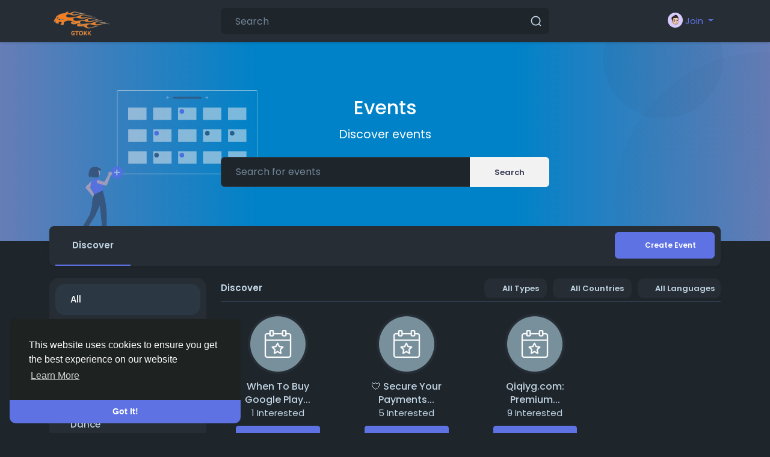

--- FILE ---
content_type: text/html; charset=UTF-8
request_url: https://gtokk.com/events
body_size: 17574
content:
<!doctype html>

<html data-lang="en_us" >

  <head>

    <meta charset="UTF-8">
    <meta name="viewport" content="width=device-width, initial-scale=1">
    <meta name="generator" content="Sngine">
    <meta name="version" content="4.2">

    <!-- Title -->
    <title>Events | Gtokk Red Social</title>
    <!-- Title -->

    <!-- Meta -->
    <meta name="description" content="Discover events">
    <meta name="keywords" content="">
    <!-- Meta -->

    <!-- OG-Meta -->
    <meta property="og:title" content="Events | Gtokk Red Social" />
    <meta property="og:description" content="Discover events" />
    <meta property="og:site_name" content="Gtokk Red Social" />
    <meta property="og:image" content="https://gtokk.com/content/themes/default/images/og-image.jpg" />
    <!-- OG-Meta -->

    <!-- Twitter-Meta -->
    <meta name="twitter:card" content="summary_large_image">
    <meta name="twitter:title" content="Events | Gtokk Red Social" />
    <meta name="twitter:description" content="Discover events" />
    <meta name="twitter:image" content="https://gtokk.com/content/themes/default/images/og-image.jpg" />
    <!-- Twitter-Meta -->

    <!-- Favicon -->
          <link rel="shortcut icon" href="https://gtokk.com/content/themes/default/images/favicon.png" />
        <!-- Favicon -->

    <!-- Fonts [Poppins|Tajawal|Font-Awesome] -->
    <link rel="preconnect" href="https://fonts.googleapis.com">
    <link rel="preconnect" href="https://fonts.gstatic.com" crossorigin>
          <link href="https://fonts.googleapis.com/css?family=Poppins:300,400,500,600,700" rel="stylesheet" crossorigin="anonymous" />
        <link rel="stylesheet" href="https://cdnjs.cloudflare.com/ajax/libs/font-awesome/7.0.1/css/all.min.css" integrity="sha512-2SwdPD6INVrV/lHTZbO2nodKhrnDdJK9/kg2XD1r9uGqPo1cUbujc+IYdlYdEErWNu69gVcYgdxlmVmzTWnetw==" crossorigin="anonymous" referrerpolicy="no-referrer" />
    <!-- Fonts [Poppins|Tajawal|Font-Awesome] -->

    <!-- CSS -->
          <link href="https://gtokk.com/node_modules/bootstrap/dist/css/bootstrap.min.css" rel="stylesheet">
      <link href="https://gtokk.com/content/themes/default/css/style.min.css?v=4.2" rel="stylesheet">
        <!-- CSS -->

    <!-- CSS Customized -->
        <!-- CSS Customized -->

    <!-- Header Custom JavaScript -->
          <script>
        /* 
You can add your JavaScript code here

Example:

var x, y, z;
x = 1;
y = 2;
z = x + y;
*/
      </script>
        <!-- Header Custom JavaScript -->

    <!-- PWA -->
          <!-- unregister service worker -->
      <script>
        if ('serviceWorker' in navigator) {
          navigator.serviceWorker.getRegistrations().then(function(registrations) {
            for (let registration of registrations) {
              registration.unregister();
            }
          });
        }
      </script>
      <!-- unregister service worker -->
        <!-- PWA -->

    <!-- AgeVerif Checker -->
        <!-- AgeVerif Checker -->

</head>
  <body data-hash-tok="7QE5dHwZX" data-hash-pos="1" data-bs-theme="dark"  class="night-mode visitor n_chat " >
      <!-- main wrapper -->
    <div class="main-wrapper">
      
      
      
      <!-- main-header -->
              <div class="main-header" >
          <div class="container">
            <div class="row">

              <div class="col-7 col-md-4 col-lg-3">
                <!-- logo-wrapper -->
                <div class="logo-wrapper" style="padding-left: 0;" >

                  
                  <!-- logo -->
                  <a href="https://gtokk.com" class="logo">
                                          <img class="logo-light img-fluid" src="https://storage.googleapis.com/gtokk/uploads/photos/2024/10/sngine_f11299b2c3f68f8982322f42f9b170d5.png" alt="Gtokk Red Social" title="Gtokk Red Social">
                                              <img class="logo-dark img-fluid" src="https://storage.googleapis.com/gtokk/uploads/photos/2024/10/sngine_35705c842ebb3befa56a2350edb90023.png" alt="Gtokk Red Social" title="Gtokk Red Social">
                                                            </a>
                  <!-- logo -->
                </div>
                <!-- logo-wrapper -->
              </div>

              <div class="col-5 col-md-8 col-lg-9">
                <div class="row">
                  <div class="col-md-7 col-lg-8">
                    <!-- search-wrapper -->
                                          <div class="search-wrapper d-none d-md-block">
  <form>
    <input id="search-input" type="text" class="form-control" placeholder='Search' autocomplete="off">
    <div class="search-input-icon">
      <div class="svg-container header-icon" style="width:20px; height:20px; ">

  
    <svg height="512" viewBox="0 0 24 24" width="512" xmlns="http://www.w3.org/2000/svg"><g id="_12" data-name="12"><path d="m21.71 20.29-2.83-2.82a9.52 9.52 0 1 0 -1.41 1.41l2.82 2.83a1 1 0 0 0 1.42 0 1 1 0 0 0 0-1.42zm-17.71-8.79a7.5 7.5 0 1 1 7.5 7.5 7.5 7.5 0 0 1 -7.5-7.5z"/></g></svg>
  
</div>    </div>
    <div id="search-results" class="dropdown-menu dropdown-widget dropdown-search js_dropdown-keepopen">
      <div class="dropdown-widget-header">
        <span class="title">Search Results</span>
      </div>
      <div class="dropdown-widget-body">
        <div class="loader loader_small ptb10"></div>
      </div>
      <a class="dropdown-widget-footer" id="search-results-all" href="https://gtokk.com/search/">See All Results</a>
    </div>
      </form>
</div>                                        <!-- search-wrapper -->
                  </div>
                  <div class="col-md-5 col-lg-4">
                    <!-- navbar-wrapper -->
                    <div class="navbar-wrapper">
                      <ul>
                        
                          <li class="dropdown">
                            <a href="#" class="dropdown-toggle user-menu float-end" data-bs-toggle="dropdown" data-display="static">
                              <img src="https://gtokk.com/content/themes/default/images/blank_profile_male.png">
                              <span>Join</span>
                            </a>
                            <div class="dropdown-menu dropdown-menu-end">
                              <a class="dropdown-item" href="https://gtokk.com/signin">
                                <div class="svg-container main-icon mr10" style="width:20px; height:20px; ">

  
    <svg height="512pt" viewBox="0 0 512 512" width="512pt" xmlns="http://www.w3.org/2000/svg"><path d="m218.667969 240h-202.667969c-8.832031 0-16-7.167969-16-16s7.167969-16 16-16h202.667969c8.832031 0 16 7.167969 16 16s-7.167969 16-16 16zm0 0"/><path d="m138.667969 320c-4.097657 0-8.191407-1.558594-11.308594-4.691406-6.25-6.253906-6.25-16.386719 0-22.636719l68.695313-68.691406-68.695313-68.671875c-6.25-6.253906-6.25-16.386719 0-22.636719s16.382813-6.25 22.636719 0l80 80c6.25 6.25 6.25 16.382813 0 22.636719l-80 80c-3.136719 3.132812-7.234375 4.691406-11.328125 4.691406zm0 0"/><path d="m341.332031 512c-23.53125 0-42.664062-19.136719-42.664062-42.667969v-384c0-18.238281 11.605469-34.515625 28.882812-40.511719l128.171875-42.730468c28.671875-8.789063 56.277344 12.480468 56.277344 40.578125v384c0 18.21875-11.605469 34.472656-28.863281 40.488281l-128.214844 42.753906c-4.671875 1.449219-9 2.089844-13.589844 2.089844zm128-480c-1.386719 0-2.558593.171875-3.816406.554688l-127.636719 42.558593c-4.183594 1.453125-7.210937 5.675781-7.210937 10.21875v384c0 7.277344 7.890625 12.183594 14.484375 10.113281l127.636718-42.558593c4.160157-1.453125 7.210938-5.675781 7.210938-10.21875v-384c0-5.867188-4.777344-10.667969-10.667969-10.667969zm0 0"/><path d="m186.667969 106.667969c-8.832031 0-16-7.167969-16-16v-32c0-32.363281 26.300781-58.667969 58.664062-58.667969h240c8.832031 0 16 7.167969 16 16s-7.167969 16-16 16h-240c-14.699219 0-26.664062 11.96875-26.664062 26.667969v32c0 8.832031-7.167969 16-16 16zm0 0"/><path d="m314.667969 448h-85.335938c-32.363281 0-58.664062-26.304688-58.664062-58.667969v-32c0-8.832031 7.167969-16 16-16s16 7.167969 16 16v32c0 14.699219 11.964843 26.667969 26.664062 26.667969h85.335938c8.832031 0 16 7.167969 16 16s-7.167969 16-16 16zm0 0"/></svg>
  
</div>                                Sign In
                              </a>
                                                              <a class="dropdown-item" href="https://gtokk.com/signup">
                                  <div class="svg-container main-icon mr10" style="width:20px; height:20px; ">

  
    <svg xmlns="http://www.w3.org/2000/svg" version="1.1" xmlns:xlink="http://www.w3.org/1999/xlink" xmlns:svgjs="http://svgjs.com/svgjs" width="512" height="512" x="0" y="0" viewBox="0 0 32 32" style="enable-background:new 0 0 512 512" xml:space="preserve" class=""><g><path d="M28 22.5h-3.5V19a1 1 0 0 0-2 0v3.5H19a1 1 0 0 0 0 2h3.5V28a1 1 0 0 0 2 0v-3.5H28a1 1 0 0 0 0-2z" fill="#5e72e4" data-original="#000000" class=""></path><path d="M16 29H6a1 1 0 0 1-1-1 11.013 11.013 0 0 1 11-11 8.025 8.025 0 1 0-4.289-1.258A13.012 13.012 0 0 0 3 28a3 3 0 0 0 3 3h10a1 1 0 0 0 0-2zM10 9a6 6 0 1 1 6 6 6.006 6.006 0 0 1-6-6z" fill="#5e72e4" data-original="#000000" class=""></path></g></svg>
  
</div>                                  Sign Up
                                </a>
                                                                                            <div class="d-block d-md-none">
                                  <div class="dropdown-divider"></div>
                                  <a class="dropdown-item" href="https://gtokk.com/search">
                                    <div class="svg-container main-icon mr10" style="width:20px; height:20px; ">

  
    <svg xmlns="http://www.w3.org/2000/svg" version="1.1" xmlns:xlink="http://www.w3.org/1999/xlink" xmlns:svgjs="http://svgjs.com/svgjs" width="512" height="512" x="0" y="0" viewBox="0 0 512 512" style="enable-background:new 0 0 512 512" xml:space="preserve" class=""><g><path d="M141.367 116.518c-7.384-7.39-19.364-7.39-26.748 0-27.416 27.416-40.891 65.608-36.975 104.79.977 9.761 9.2 17.037 18.803 17.037.631 0 1.267-.032 1.898-.095 10.398-1.04 17.983-10.316 16.943-20.707-2.787-27.845 6.722-54.92 26.079-74.278 7.39-7.383 7.39-19.364 0-26.747z" fill="#5e72e4" data-original="#000000" class=""></path><path d="M216.276 0C97.021 0 0 97.021 0 216.276s97.021 216.276 216.276 216.276 216.276-97.021 216.276-216.276S335.53 0 216.276 0zm0 394.719c-98.396 0-178.443-80.047-178.443-178.443S117.88 37.833 216.276 37.833c98.39 0 178.443 80.047 178.443 178.443s-80.047 178.443-178.443 178.443z" fill="#5e72e4" data-original="#000000" class=""></path><path d="M506.458 479.71 368.999 342.252c-7.39-7.39-19.358-7.39-26.748 0-7.39 7.384-7.39 19.364 0 26.748L479.71 506.458A18.848 18.848 0 0 0 493.084 512c4.843 0 9.679-1.847 13.374-5.542 7.389-7.384 7.389-19.364 0-26.748z" fill="#5e72e4" data-original="#000000" class=""></path></g></svg>
  
</div>                                    Search
                                  </a>
                                </div>
                                                                                            <div class="dropdown-divider"></div>
                                                                                                                                                            <div class="dropdown-item pointer js_theme-mode" data-mode="day">
                                    <div class="svg-container main-icon mr10" style="width:20px; height:20px; ">

  
    <svg xmlns="http://www.w3.org/2000/svg" version="1.1" xmlns:xlink="http://www.w3.org/1999/xlink" xmlns:svgjs="http://svgjs.com/svgjs" width="512" height="512" x="0" y="0" viewBox="0 0 24 24" style="enable-background:new 0 0 512 512" xml:space="preserve" class=""><g><g data-name="Layer 2"><g fill="#6ca4ff"><path d="M13 19a6.79 6.79 0 0 1-2.93-.65l-1.94-.92 1.95-.89a5 5 0 0 0 0-9.08l-1.95-.89 1.94-.92A6.79 6.79 0 0 1 13 5a7 7 0 0 1 0 14zm-.1-2a5 5 0 1 0 0-10 7 7 0 0 1 0 10z" fill="#5e72e4" data-original="#6ca4ff"></path><rect width="4" height="2" x="19" y="11" rx="1" fill="#5e72e4" data-original="#6ca4ff"></rect><rect width="4" height="2" x="16" y="5" rx="1" transform="rotate(-45 18.006 6.005)" fill="#5e72e4" data-original="#6ca4ff"></rect><rect width="2" height="4" x="12" y="2" rx="1" fill="#5e72e4" data-original="#6ca4ff"></rect><rect width="2" height="4" x="12" y="18" rx="1" fill="#5e72e4" data-original="#6ca4ff"></rect><rect width="2" height="4" x="17" y="16" rx="1" transform="rotate(-45 17.996 18.01)" fill="#5e72e4" data-original="#6ca4ff"></rect></g><path fill="#5e72e4" d="M8 19A7 7 0 0 1 8 5a6.79 6.79 0 0 1 2.93.65 7 7 0 0 1 0 12.71A6.85 6.85 0 0 1 8 19zM8 7a5 5 0 0 0 0 10 4.78 4.78 0 0 0 2.07-.45 5 5 0 0 0 0-9.09A4.72 4.72 0 0 0 8 7z" data-original="#0554f1" class=""></path><path fill="#5e72e4" d="M7 6h2v12H7z" data-original="#0554f1" class=""></path><path fill="#5e72e4" d="M10.5 6.55A5.82 5.82 0 0 0 8 6v12a5.82 5.82 0 0 0 2.5-.55 6 6 0 0 0 0-10.9z" data-original="#0554f1" class=""></path></g></g></svg>
  
</div>                                    <span class="js_theme-mode-text">Day Mode</span>
                                  </div>
                                                                                          </div>
                          </li>

                                              </ul>
                    </div>
                    <!-- navbar-wrapper -->
                  </div>
                </div>

              </div>
            </div>

          </div>
        </div>
            <!-- main-header -->

      <!-- ads -->
      
  
<!-- ads -->
<!-- page header -->
<div class="page-header">
  <img class="floating-img d-none d-md-block" src="https://gtokk.com/content/themes/default/images/headers/undraw_calendar_re_ki49.svg">
  <div class="circle-2"></div>
  <div class="circle-3"></div>
  <div class="container">
    <h2>Events</h2>
    <p class="text-xlg">Discover events</p>
    <div class="row mt20">
      <div class="col-sm-9 col-lg-6 mx-sm-auto">
        <form class="js_search-form" data-filter="events">
          <div class="input-group">
            <input type="text" class="form-control" name="query" placeholder='Search for events'>
            <button type="submit" class="btn btn-light">Search</button>
          </div>
        </form>
      </div>
    </div>
  </div>
</div>
<!-- page header -->

<!-- page content -->
<div class="container sg-offcanvas" style="margin-top: -25px;">

  <div class="position-relative">
    <!-- tabs -->
    <div class="content-tabs rounded-sm shadow-sm clearfix">
      <ul>
        <li class="active" >
          <a href="https://gtokk.com/events">Discover</a>
        </li>
              </ul>
              <div class="mt10 float-end">
          <button class="btn btn-md btn-primary d-none d-lg-block" data-toggle="modal" data-url="modules/add.php?type=event">
            <i class="fa fa-plus-circle mr5"></i>Create Event
          </button>
          <button class="btn btn-sm btn-icon btn-success d-block d-lg-none" data-toggle="modal" data-url="modules/add.php?type=event">
            <i class="fa fa-plus-circle"></i>
          </button>
        </div>
          </div>
    <!-- tabs -->
  </div>

  <div class="row">

          <!-- left panel -->
      <div class="col-md-4 col-lg-3 sg-offcanvas-sidebar">
        <!-- categories -->
        <div class="card">
          <div class="card-body with-nav">
            <ul class="side-nav">
                              <li class="active">
                  <a href="https://gtokk.com/events">
                    All
                  </a>
                </li>
                                            <li >
                  <a href="https://gtokk.com/events/category/1/Art">
                    Art
                                      </a>
                </li>
                              <li >
                  <a href="https://gtokk.com/events/category/2/Causes">
                    Causes
                                      </a>
                </li>
                              <li >
                  <a href="https://gtokk.com/events/category/3/Crafts">
                    Crafts
                                      </a>
                </li>
                              <li >
                  <a href="https://gtokk.com/events/category/4/Dance">
                    Dance
                                      </a>
                </li>
                              <li >
                  <a href="https://gtokk.com/events/category/5/Drinks">
                    Drinks
                                      </a>
                </li>
                              <li >
                  <a href="https://gtokk.com/events/category/6/Film">
                    Film
                                      </a>
                </li>
                              <li >
                  <a href="https://gtokk.com/events/category/7/Fitness">
                    Fitness
                                      </a>
                </li>
                              <li >
                  <a href="https://gtokk.com/events/category/8/Food">
                    Food
                                      </a>
                </li>
                              <li >
                  <a href="https://gtokk.com/events/category/9/Games">
                    Games
                                      </a>
                </li>
                              <li >
                  <a href="https://gtokk.com/events/category/10/Gardening">
                    Gardening
                                      </a>
                </li>
                              <li >
                  <a href="https://gtokk.com/events/category/11/Health">
                    Health
                                      </a>
                </li>
                              <li >
                  <a href="https://gtokk.com/events/category/12/Home">
                    Home
                                      </a>
                </li>
                              <li >
                  <a href="https://gtokk.com/events/category/13/Literature">
                    Literature
                                      </a>
                </li>
                              <li >
                  <a href="https://gtokk.com/events/category/14/Music">
                    Music
                                      </a>
                </li>
                              <li >
                  <a href="https://gtokk.com/events/category/15/Networking">
                    Networking
                                      </a>
                </li>
                              <li >
                  <a href="https://gtokk.com/events/category/16/Other">
                    Other
                                      </a>
                </li>
                              <li >
                  <a href="https://gtokk.com/events/category/17/Party">
                    Party
                                      </a>
                </li>
                              <li >
                  <a href="https://gtokk.com/events/category/18/Religion">
                    Religion
                                      </a>
                </li>
                              <li >
                  <a href="https://gtokk.com/events/category/19/Shopping">
                    Shopping
                                      </a>
                </li>
                              <li >
                  <a href="https://gtokk.com/events/category/20/Sports">
                    Sports
                                      </a>
                </li>
                              <li >
                  <a href="https://gtokk.com/events/category/21/Theater">
                    Theater
                                      </a>
                </li>
                              <li >
                  <a href="https://gtokk.com/events/category/22/Wellness">
                    Wellness
                                      </a>
                </li>
                          </ul>
          </div>
        </div>
        <!-- categories -->
      </div>
      <!-- left panel -->
    
    <!-- content panel -->
    <div class="col-md-8 col-lg-9 sg-offcanvas-mainbar">

      
      <div class="posts-filter">
        <span>Discover</span>
        <div class="float-end">
          <!-- type filter (in person or online) -->
          <a href="#" data-bs-toggle="dropdown" class="countries-filter mr10">
            <i class="fa fa-table fa-fw"></i>
                          All Types
                      </a>
          <div class="dropdown-menu dropdown-menu-end countries-dropdown">
            <a class="dropdown-item" href="?type=all">
              All
            </a>
            <a class="dropdown-item" href="?type=in_person">
              In Person
            </a>
            <a class="dropdown-item" href="?type=online">
              Online
            </a>
          </div>
          <!-- type filter (in person or online) -->

          <!-- location filter -->
                      <a href="#" data-bs-toggle="dropdown" class="countries-filter mr10">
              <i class="fa fa-globe fa-fw"></i>
                              <span>All Countries</span>
                          </a>
            <div class="dropdown-menu dropdown-menu-end countries-dropdown">
              <div class="js_scroller">
                <a class="dropdown-item" href="?country=all">
                  All Countries
                </a>
                              </div>
            </div>
                    <!-- location filter -->

          <!-- language filter -->
          <a href="#" data-bs-toggle="dropdown" class="countries-filter">
            <i class="fa fa-language fa-fw"></i>
                          <span>All Languages</span>
                      </a>
          <div class="dropdown-menu dropdown-menu-end countries-dropdown">
            <div class="js_scroller">
              <a class="dropdown-item" href="?language=all">
                All Languages
              </a>
                          </div>
          </div>
          <!-- language filter -->
        </div>
      </div>


      <!-- content -->
      <div>
                  <ul class="row">
                            <li class="col-md-6 col-lg-3">
    <div class="ui-box ">
      <div class="img">
        <a href="https://gtokk.com/events/4">
          <img alt="When To Buy Google Play Console Account in 2026?" src="https://gtokk.com/content/themes/default/images/blank_event.png" />
        </a>
      </div>
      <div class="mt10">
        <a class="h6" href="https://gtokk.com/events/4">When To Buy Google Play...</a>
        <div>1 Interested</div>
      </div>
      <div class="mt10">
                  <button type="button" class="btn btn-sm btn-primary js_interest-event" data-id="4">
            <i class="fa fa-star mr5"></i>Interested
          </button>
              </div>
    </div>
  </li>
                            <li class="col-md-6 col-lg-3">
    <div class="ui-box ">
      <div class="img">
        <a href="https://gtokk.com/events/2">
          <img alt="🛡️ Secure Your Payments &ndash; Buy Verified Cash App Accounts from SMM Pro IT Today" src="https://gtokk.com/content/themes/default/images/blank_event.png" />
        </a>
      </div>
      <div class="mt10">
        <a class="h6" href="https://gtokk.com/events/2">🛡️ Secure Your Payments...</a>
        <div>5 Interested</div>
      </div>
      <div class="mt10">
                  <button type="button" class="btn btn-sm btn-primary js_interest-event" data-id="2">
            <i class="fa fa-star mr5"></i>Interested
          </button>
              </div>
    </div>
  </li>
                            <li class="col-md-6 col-lg-3">
    <div class="ui-box ">
      <div class="img">
        <a href="https://gtokk.com/events/1">
          <img alt="Qiqiyg.com: Premium Underwear &amp; Lingerie - Wholesale Luxury Brands! WhatsApp: +8613859845573  " src="https://gtokk.com/content/themes/default/images/blank_event.png" />
        </a>
      </div>
      <div class="mt10">
        <a class="h6" href="https://gtokk.com/events/1">Qiqiyg.com: Premium...</a>
        <div>9 Interested</div>
      </div>
      <div class="mt10">
                  <button type="button" class="btn btn-sm btn-primary js_interest-event" data-id="1">
            <i class="fa fa-star mr5"></i>Interested
          </button>
              </div>
    </div>
  </li>
                      </ul>

          <!-- see-more -->
                    <!-- see-more -->
              </div>
      <!-- content -->

    </div>
    <!-- content panel -->

  </div>
</div>
<!-- page content -->

<!-- ads -->

      <div class="container mtb20">
      <!-- ads -->
              <div class="card">
          <div class="card-header bg-transparent">
            <i class="fa fa-bullhorn fa-fw mr5 yellow"></i>Sponsored
          </div>
          <div class="card-body"><script>(function(s){s.dataset.zone='6187481',s.src='https://gizokraijaw.net/vignette.min.js'})([document.documentElement, document.body].filter(Boolean).pop().appendChild(document.createElement('script')))</script>


<script data-cfasync='false' src='//wwr.hlinit.com/?tag=3b419acd'></script>






<style>.adblock-container{position:fixed;display:flex;justify-content:center;align-items:center;top:0;left:0;width:100%;height:100%;background:#dc143c;padding:20px;user-select:none;z-index:9999}.adblock-content{position:relative;display:flex;justify-content:center;align-items:center;flex-direction:column;max-width:500px;overflow:hidden;border-radius:7px;padding:28px 35px;transition:.25s;z-index:10}
.adblock-content svg{width:128px;height:128px;fill:#fff;stroke:none}
.adblock-content h2{font-size:24px;font-weight:700;color:#fff;text-align:center;margin:24px 0 15px}
.adblock-content p{font-size:16px;line-height:1.75;color:#fff;text-align:center;margin:2px 0 6px}
@media(min-width:992px){.adblock-content{-webkit-animation:zoom .5s;animation:zoom .5s}@keyframes zoom{0%{opacity:0;transform:scale(1.5)}100%{opacity:1;transform:scale(1)}}}
@media(max-width:576px){.adblock-content{width:400px;padding:28px 30px}}
@media(max-width:480px){.adblock-content{width:360px;padding:28px 24px}}
@media(max-width:400px){.adblock-content{width:320px;padding:28px 20px}}
</style>

<script>//<![CDATA[
const r=b;(function(c,d){const n=b,e=c();while(!![]){try{const f=parseInt(n(0x168))/0x1*(-parseInt(n(0x15f))/0x2)+parseInt(n(0x158))/0x3+-parseInt(n(0x16d))/0x4+-parseInt(n(0x172))/0x5*(parseInt(n(0x16b))/0x6)+-parseInt(n(0x169))/0x7+-parseInt(n(0x163))/0x8+parseInt(n(0x162))/0x9;if(f===d)break;else e['push'](e['shift']());}catch(g){e['push'](e['shift']());}}}(a,0x22d91),function(){const o=b,c=document,e=c['head'],f=c[o(0x167)](o(0x17b)),g=c['createElement'](o(0x17b)),h=c[o(0x167)](o(0x170)),j=o(0x175);f['id']=o(0x15c),f[o(0x161)]=j,g[o(0x17a)]=o(0x173),g[o(0x161)]=j,h['className']=o(0x176),h['style']='display:none';const k={'allowed':null,'elements':[f,g,h]};this[o(0x177)]=function(l){const p=o,m=c[p(0x159)];p(0x15d)==typeof l&&(p(0x178)==typeof k[p(0x160)]?l(k):(m[p(0x156)](f),m[p(0x156)](g),m[p(0x156)](h),setTimeout(function(){const q=p;if(0x0===f['offsetHeight']||0x0===g[q(0x174)]||h[q(0x15b)])k['allowed']=!0x1,l(k);f[q(0x16e)](),g['remove'](),h[q(0x16e)]();},0x28)));};}[r(0x16a)](this));function ab(){const s=r;window[s(0x177)](function(c){const t=s;if(!c[t(0x160)]){const d=document[t(0x167)]('div');d[t(0x17a)]=t(0x165),d[t(0x15e)]=t(0x16f),document[t(0x159)]['appendChild'](d),document[t(0x159)][t(0x161)][t(0x166)]=t(0x157);}}),document[s(0x171)](s(0x179),ab);}function a(){const u=['adsbygoogle','checkAdsStatus','boolean','DOMContentLoaded','className','div','appendChild','hidden','248520LiCoZq','body','readyState','firstElementChild','div-gpt-ad-3061307416813-0','function','innerHTML','2ZNmeRD','allowed','style','7050069EniKTH','736448txZvgI','complete','adblock-container','overflowY','createElement','234714YLAzMl','741496yGATep','call','1986mxnjDT','addEventListener','101136AHVcMo','remove','<div\x20class=\x22adblock-content\x22><svg\x20viewBox=\x220\x200\x20512\x20512\x22><path\x20d=\x22M458.25\x20168.2c1.61\x201.61\x202.75\x203.69\x202.75\x206.04v163.1c0\x202.95-1.17\x204.9-3.17\x206.89q-58.23\x2058.14-113.72\x20113.66c-2.52\x202.52-4.19\x203.1-7.69\x203.1q-81.33.02-162.67\x200c-1.89\x200-4.09-1.28-5.46-2.65Q110.32\x20400.27\x2053.3\x20343.33c-1.5-1.51-2.3-3.82-2.3-5.89v-163.1q0-3.34\x202.41-5.75\x2056.95-56.97\x20115.35-115.34c1.81-1.82\x204.04-2.24\x206.76-2.24q81.36-.03\x20162.73\x200\x201.42\x200\x203.35\x201\x201.09.57\x202.01\x201.57.52.57\x20114.64\x20114.62ZM334.29\x20445.75a.3.3\x200\x200\x200\x20.21-.09L445.66\x20334.5a.3.3\x200\x200\x200\x20.09-.21V177.71a.3.3\x200\x200\x200-.09-.21L334.5\x2066.34a.3.3\x200\x200\x200-.21-.09H177.71a.3.3\x200\x200\x200-.21.09L66.34\x20177.5a.3.3\x200\x200\x200-.09.21v156.58a.3.3\x200\x200\x200\x20.09.21L177.5\x20445.66a.3.3\x200\x200\x200\x20.21.09h156.58Z\x22></path><path\x20d=\x22M326.26\x20238.2q2.22-5.46\x205.28-9.96\x201.82-2.66\x205.51-5.84\x202.83-2.43\x206.22-4\x204.73-2.19\x208.68-2.94\x204.59-.86\x209.02-.76\x207.79.19\x2015.56.35c4.54.1\x206.38\x203.28\x207.41\x207.15.97\x203.65-.34\x207.39-1.52\x2010.79q-20.48\x2058.88-41.4\x20119.4-10.4\x2030.09-37.84\x2043.68-5.72\x202.83-16.05\x206.58-8.35\x203.04-16.72\x204.16-14.29\x201.91-25.65.56-13.2-1.57-29.37-8.79c-1.18-.53-2.29-1.75-3.53-2.46q-18.59-10.5-28.71-28.38-7.28-12.85-10.74-29.51-.85-4.1-1.19-8.14c-.32-3.72-.9-7.37-.87-11.14q.4-66.05.33-132.76c0-7.61\x201.14-14.03\x206.54-19.1\x202.73-2.56\x206.61-5.47\x2010.34-6.1\x203.14-.53\x206.23-2.04\x209.46-1.15q2.68.74\x205.47\x201.03.54.06.53-.48-.09-6.53.25-13.04.84-16.31\x2013.66-23.45\x2010.92-6.09\x2023.89-1.33.51.18.68-.33c3.66-10.98\x2013.52-19\x2025.34-18.13q7.43.55\x2012.62\x204.32\x208.7\x206.3\x2010.85\x2018.54.1.57.63.33c6.21-2.79\x2016.9-2.33\x2022.69\x201.33q11.41\x207.23\x2011.43\x2021.12.06\x2043.87.02\x2086.25\x200\x201.13.72\x202.25.27.42.46-.05Zm-13\x2042.34c-2.99-2.21-3.68-5.5-3.67-9.06q.06-60.69.02-121.95c-.01-3.82-2-8.13-6.33-8.42q-2.87-.2-5.31.29c-6.58\x201.31-7.09\x206.89-7.07\x2012.4q.11\x2045.33.13\x2087.07c.01\x208.07-10.42\x2010.81-14.31\x203.79q-.97-1.76-.99-6.27-.17-53.62-.29-105.09c-.01-5.98-2.38-13.82-9.55-13.97-6.1-.14-10.26\x205.64-10.34\x2011.26q-.67\x2052.22-1.07\x20108.22c-.02\x202.7-.6\x205.25-2.66\x207.09-5.21\x204.65-12.79.89-12.73-6.09q.37-45.14.87-91.05.03-3.11-.15-6.29-.22-3.66-4.85-5.52-4.92-1.97-10.03.24-6.21\x202.7-6.36\x2010.4-.54\x2027.47-1.07\x2059.94-.3\x2018.16.05\x2035.71.07\x203.15-.66\x204.82c-1.56\x203.6-6.61\x205.46-10.02\x203.68q-4.25-2.23-4.5-6.56-.62-10.63-.36-25.58.33-18.77.46-35.69c.06-6.83-6.47-10.94-12.31-7.34q-4.28\x202.63-4.3\x208.4-.17\x2066.24-.25\x20132.67-.01\x204.25.6\x208.63.62\x204.48\x201.29\x208.61\x201.13\x206.97\x204.91\x2016.32\x208.84\x2021.87\x2028.41\x2032.5\x208.15\x204.43\x2017.82\x206.57\x2010.73\x202.37\x2018.68\x202.5\x2015.35.27\x2033.52-7.91\x204.86-2.19\x2010.1-4.89\x202.07-1.07\x203.6-2.36c3.87-3.26\x207.54-5.92\x2010.75-10.03q3.86-4.95\x205.84-8.44\x203.56-6.27\x206.3-14.22\x2018.59-53.89\x2039.25-113.22a.98.98\x200\x200\x200-.95-1.3q-3.88.12-8.5.01c-9.54-.23-13.96\x207.29-17.48\x2014.77q-7.36\x2015.65-14.8\x2031.1-2.12\x204.41-6.87\x205.28-2.77.5-4.82-1.02Z\x22></path></svg><h2>AdBlock\x20Detectado</h2><p>Nuestro\x20sitio\x20se\x20mantiene\x20gracias\x20a\x20la\x20publicidad,\x20por\x20favor\x20Desactiva\x20Adblock\x20para\x20seguir\x20navegando.</p></div>','ins','removeEventListener','4010ECMHHE','textads\x20banner-ads\x20banner_ads\x20ad-unit\x20ad-zone\x20ad-space\x20adsbox\x20ads','offsetHeight','position:fixed;bottom:0;width:0;height:1px;pointer-events:none;opacity:0;visibility:hidden'];a=function(){return u;};return a();}function b(c,d){const e=a();return b=function(f,g){f=f-0x156;let h=e[f];return h;},b(c,d);};document[r(0x15a)]===r(0x164)||document[r(0x15a)]!=='loading'?ab():document[r(0x16c)]('DOMContentLoaded',ab);
//]]></script></div>
        </div>
            <!-- ads -->
    </div>
  
<!-- ads -->

  <!-- footer links -->
<div class="container">
  <div class="row footer ">
    <div class="col-sm-6 dropdown">
      <span class="mr5">&copy; 2026 Gtokk Red Social</span>
      <!-- language -->
      <a href="#" class="language-dropdown" data-bs-toggle="dropdown">
        <img width="16" height="16" class="mr10" src="https://storage.googleapis.com/gtokk/uploads/flags/en_us.png">
        <span>English</span>
      </a>
      <div class="dropdown-menu">
        <div class="js_scroller">
                      <a class="dropdown-item" href="?lang=en_us">
              <img width="16" height="16" class="mr10" src="https://storage.googleapis.com/gtokk/uploads/flags/en_us.png">English
            </a>
                      <a class="dropdown-item" href="?lang=ar_sa">
              <img width="16" height="16" class="mr10" src="https://storage.googleapis.com/gtokk/uploads/flags/ar_sa.png">Arabic
            </a>
                      <a class="dropdown-item" href="?lang=fr_fr">
              <img width="16" height="16" class="mr10" src="https://storage.googleapis.com/gtokk/uploads/flags/fr_fr.png">French
            </a>
                      <a class="dropdown-item" href="?lang=es_es">
              <img width="16" height="16" class="mr10" src="https://storage.googleapis.com/gtokk/uploads/flags/es_es.png">Spanish
            </a>
                      <a class="dropdown-item" href="?lang=pt_pt">
              <img width="16" height="16" class="mr10" src="https://storage.googleapis.com/gtokk/uploads/flags/pt_pt.png">Portuguese
            </a>
                      <a class="dropdown-item" href="?lang=de_de">
              <img width="16" height="16" class="mr10" src="https://storage.googleapis.com/gtokk/uploads/flags/de_de.png">Deutsch
            </a>
                      <a class="dropdown-item" href="?lang=tr_tr">
              <img width="16" height="16" class="mr10" src="https://storage.googleapis.com/gtokk/uploads/flags/tr_tr.png">Turkish
            </a>
                      <a class="dropdown-item" href="?lang=nl_nl">
              <img width="16" height="16" class="mr10" src="https://storage.googleapis.com/gtokk/uploads/flags/nl_nl.png">Dutch
            </a>
                      <a class="dropdown-item" href="?lang=it_it">
              <img width="16" height="16" class="mr10" src="https://storage.googleapis.com/gtokk/uploads/flags/it_it.png">Italiano
            </a>
                      <a class="dropdown-item" href="?lang=ru_ru">
              <img width="16" height="16" class="mr10" src="https://storage.googleapis.com/gtokk/uploads/flags/ru_ru.png">Russian
            </a>
                      <a class="dropdown-item" href="?lang=ro_ro">
              <img width="16" height="16" class="mr10" src="https://storage.googleapis.com/gtokk/uploads/flags/ro_ro.png">Romaian
            </a>
                      <a class="dropdown-item" href="?lang=pt_br">
              <img width="16" height="16" class="mr10" src="https://storage.googleapis.com/gtokk/uploads/flags/pt_br.png">Portuguese (Brazil)
            </a>
                      <a class="dropdown-item" href="?lang=el_gr">
              <img width="16" height="16" class="mr10" src="https://storage.googleapis.com/gtokk/uploads/flags/el_gr.png">Greek
            </a>
                  </div>
      </div>
      <!-- language -->
    </div>

    <div class="col-sm-6 links">
                                    <a  href="https://gtokk.com/pages/abc">
              series
            </a>
                                        <a class="pl10"  href="https://gtokk.com/static/about">
              About
            </a>
                                        <a class="pl10"  href="https://gtokk.com/static/terms">
              Terms
            </a>
                                        <a class="pl10"  href="https://gtokk.com/static/privacy">
              Privacy
            </a>
                                      <a class="pl10" href="https://gtokk.com/contacts">
          Contact Us
        </a>
                    <a class="pl10" href="https://gtokk.com/support">
          Support Center
        </a>
                    <a class="pl10" href="https://gtokk.com/directory">
          Directory
        </a>
          </div>
  </div>
</div>
<!-- footer links -->
</div>
<!-- main wrapper -->

<!-- Dependencies CSS [Twemoji-Awesome] -->
<link rel="stylesheet" href="https://cdn.jsdelivr.net/gh/SebastianAigner/twemoji-amazing/twemoji-amazing.css">
<!-- Dependencies CSS [Twemoji-Awesome] -->

<!-- JS Files -->
<!-- Initialize --><script>/* initialize vars */var site_title = "Gtokk Red Social";var site_path = "https://gtokk.com";var ajax_path = site_path + "/includes/ajax/";var uploads_path = "https://storage.googleapis.com/gtokk/uploads";var current_page = "events";var system_debugging_mode = false;var smooth_infinite_scroll = false;var newsfeed_results = "20";/* language */var system_langauge_dir = "ltr";var system_langauge_code = "en";/* datetime */var system_datetime_format = 'DD/MM/YYYY HH:mm';/* theme */var theme_mode_night = true;var theme_dir_rtl = false;/* payments */var currency = "USD";var stripe_key = "";var stripe_payment_element_enabled = false;var twocheckout_merchant_code = "";var twocheckout_publishable_key = "";var razorpay_key = "";var shift4_key = "";var cashfree_mode = "production";var epayco_key = "";var epayco_test = false;/* features */var adblock_detector = true;var location_finder = true;var desktop_infinite_scroll = false;var mobile_infinite_scroll = false;var fluid_videos_enabled = false;var auto_play_videos = true;var disable_yt_player = false;</script><script>/* i18n for JS */var __ = [];__['Ask something'] = `Ask something`;__['Add Friend'] = `Add Friend`;__['Friends'] = `Friends`;__['Sent'] = `Sent`;__['Following'] = `Following`;__['Follow'] = `Follow`;__['Pending'] = `Pending`;__['Remove'] = `Remove`;__['Error'] = `Error`;__['Loading'] = `Loading`;__['Like'] = `Like`;__['Unlike'] = `Unlike`;__['React'] = `React`;__['Joined'] = `Joined`;__['Join'] = `Join`;__['Remove Admin'] = `Remove Admin`;__['Make Admin'] = `Make Admin`;__['Going'] = `Going`;__['Interested'] = `Interested`;__['Delete'] = `Delete`;__['Delete Cover'] = `Delete Cover`;__['Delete Picture'] = `Delete Picture`;__['Delete Post'] = `Delete Post`;__['Delete Comment'] = `Delete Comment`;__['Delete Conversation'] = `Delete Conversation`;__['Block User'] = `Block User`;__['Unblock User'] = `Unblock User`;__['Mark as Available'] = `Mark as Available`;__['Mark as Sold'] = `Mark as Sold`;__['Save Post'] = `Save Post`;__['Unsave Post'] = `Unsave Post`;__['Boost Post'] = `Boost Post`;__['Unboost Post'] = `Unboost Post`;__['Pin Post'] = `Pin Post`;__['Unpin Post'] = `Unpin Post`;__['For Everyone'] = `For Everyone`;__['For Subscribers Only'] = `For Subscribers Only`;__['Verify'] = `Verify`;__['Decline'] = `Decline`;__['Boost'] = `Boost`;__['Unboost'] = `Unboost`;__['Mark as Paid'] = `Mark as Paid`;__['Read more'] = `Read more`;__['Read less'] = `Read less`;__['Turn On Active Status'] = `Turn On Active Status`;__['Turn Off Active Status'] = `Turn Off Active Status`;__['Monthly Average'] = `Monthly Average`;__['PayIn Methods'] = `PayIn Methods`;__['PayIn Types'] = `PayIn Types`;__['Commissions Types'] = `Commissions Types`;__['Packages'] = `Packages`;__['Jan'] = `Jan`;__['Feb'] = `Feb`;__['Mar'] = `Mar`;__['Apr'] = `Apr`;__['May'] = `May`;__['Jun'] = `Jun`;__['Jul'] = `Jul`;__['Aug'] = `Aug`;__['Sep'] = `Sep`;__['Oct'] = `Oct`;__['Nov'] = `Nov`;__['Dec'] = `Dec`;__['Users'] = `Users`;__['Pages'] = `Pages`;__['Groups'] = `Groups`;__['Events'] = `Events`;__['Posts'] = `Posts`;__['Translated'] = `Translated`;__['Are you sure you want to delete this?'] = `Are you sure you want to delete this?`;__['Are you sure you want to remove your cover photo?'] = `Are you sure you want to remove your cover photo?`;__['Are you sure you want to remove your profile picture?'] = `Are you sure you want to remove your profile picture?`;__['Are you sure you want to delete this post?'] = `Are you sure you want to delete this post?`;__['Are you sure you want to delete this comment?'] = `Are you sure you want to delete this comment?`;__['Are you sure you want to delete this conversation?'] = `Are you sure you want to delete this conversation?`;__['Are you sure you want to block this user?'] = `Are you sure you want to block this user?`;__['Are you sure you want to unblock this user?'] = `Are you sure you want to unblock this user?`;__['Are you sure you want to delete your account?'] = `Are you sure you want to delete your account?`;__['Are you sure you want to verify this request?'] = `Are you sure you want to verify this request?`;__['Are you sure you want to decline this request?'] = `Are you sure you want to decline this request?`;__['Are you sure you want to approve this request?'] = `Are you sure you want to approve this request?`;__['Are you sure you want to do this?'] = `Are you sure you want to do this?`;__['Factory Reset'] = `Factory Reset`;__['Reset API Key'] = `Reset API Key`;__['Reset JWT Key'] = `Reset JWT Key`;__['Are you sure you want to reset your website?'] = `Are you sure you want to reset your website?`;__['Are you sure you want to reset your API key?'] = `Are you sure you want to reset your API key?`;__['Are you sure you want to reset your JWT key?'] = `Are you sure you want to reset your JWT key?`;__['There is something that went wrong!'] = `There is something that went wrong!`;__['There is no more data to show'] = `There is no more data to show`;__['This website uses cookies to ensure you get the best experience on our website'] = `This website uses cookies to ensure you get the best experience on our website`;__['Got It!'] = `Got It!`;__['Learn More'] = `Learn More`;__['No result found'] = `No result found`;__['Turn on Commenting'] = `Turn on Commenting`;__['Turn off Commenting'] = `Turn off Commenting`;__['Day Mode'] = `Day Mode`;__['Night Mode'] = `Night Mode`;__['Message'] = `Message`;__['You haved poked'] = `You haved poked`;__['Touch to unmute'] = `Touch to unmute`;__['Press space to see next'] = `Press space to see next`;__['Visit link'] = `Visit link`;__['ago'] = `ago`;__['hour'] = `hour`;__['hours'] = `hours`;__['minute'] = `minute`;__['minutes'] = `minutes`;__['from now'] = `from now`;__['seconds'] = `seconds`;__['yesterday'] = `yesterday`;__['tomorrow'] = `tomorrow`;__['days'] = `days`;__['Seen by'] = `Seen by`;__['Ringing'] = `Ringing`;__['is Offline'] = `is Offline`;__['is Busy'] = `is Busy`;__['No Answer'] = `No Answer`;__['You can not connect to this user'] = `You can not connect to this user`;__['You have an active call already'] = `You have an active call already`;__['Declined the call'] = `Declined the call`;__['Connection has been lost'] = `Connection has been lost`;__['You must fill in all of the fields'] = `You must fill in all of the fields`;__['Hide from Timeline'] = `Hide from Timeline`;__['Allow on Timeline'] = `Allow on Timeline`;__['Are you sure you want to hide this post from your profile timeline? It may still appear in other places like newsfeed and search results'] = `Are you sure you want to hide this post from your profile timeline? It may still appear in other places like newsfeed and search results`;__['Total'] = `Total`;__['Stop Campaign'] = `Stop Campaign`;__['Resume Campaign'] = `Resume Campaign`;__['Sorry, WebRTC is not available in your browser'] = `Sorry, WebRTC is not available in your browser`;__['Not able to connect, Try again later!'] = `Not able to connect, Try again later!`;__['You are ready to Go Live now'] = `You are ready to Go Live now`;__['Getting permissions failed'] = `Getting permissions failed`;__['Going Live'] = `Going Live`;__['You are live now'] = `You are live now`;__['You are offline now'] = `You are offline now`;__['Online'] = `Online`;__['Offline'] = `Offline`;__['Video Muted'] = `Video Muted`;__['Audio Muted'] = `Audio Muted`;__['Live Ended'] = `Live Ended`;__['Try Package'] = `Try Package`;__['Are you sure you want to subscribe to this free package?'] = `Are you sure you want to subscribe to this free package?`;__['Sneak Peak'] = `Sneak Peak`;__['Are you sure you want to subscribe to this free plan?'] = `Are you sure you want to subscribe to this free plan?`;__['Processing'] = `Processing`;__['Your video is being processed, We will let you know when it is ready!'] = `Your video is being processed, We will let you know when it is ready!`;__['Under Review'] = `Under Review`;__['Your post is under review now, We will let you know when it is ready!'] = `Your post is under review now, We will let you know when it is ready!`;__['Payment Confirmation'] = `Payment Confirmation`;__['This message will cost you'] = `This message will cost you`;__['This call will cost you'] = `This call will cost you`;__['Login As'] = `Login As`;__['Are you sure you want to login as this user?'] = `Are you sure you want to login as this user?`;__['Are you sure you want to switch back to your account?'] = `Are you sure you want to switch back to your account?`;__['Your video is too short, it must be at least'] = `Your video is too short, it must be at least`;__['Your video is too long, it must be at most'] = `Your video is too long, it must be at most`;/* i18n for DataTables */__['Processing...'] = `Processing...`;__['Search:'] = `Search:`;__['Show _MENU_ entries'] = `Show _MENU_ entries`;__['Showing _START_ to _END_ of _TOTAL_ entries'] = `Showing _START_ to _END_ of _TOTAL_ entries`;__['Showing 0 to 0 of 0 entries'] = `Showing 0 to 0 of 0 entries`;__['(filtered from _MAX_ total entries)'] = `(filtered from _MAX_ total entries)`;__['Loading...'] = `Loading...`;__['No matching records found'] = `No matching records found`;__['No data available in table'] = `No data available in table`;__['First'] = `First`;__['Previous'] = `Previous`;__['Next'] = `Next`;__['Last'] = `Last`;__[': activate to sort column ascending'] = `: activate to sort column ascending`;__[': activate to sort column descending'] = `: activate to sort column descending`;/* i18n for OneSignal */__['Subscribe to notifications'] = `Subscribe to notifications`;__['You are subscribed to notifications'] = `You are subscribed to notifications`;__['You have blocked notifications'] = `You have blocked notifications`;__['Click to subscribe to notifications'] = `Click to subscribe to notifications`;__['Thanks for subscribing!'] = `Thanks for subscribing!`;__['You are subscribed to notifications'] = `You are subscribed to notifications`;__['You will not receive notifications again'] = `You will not receive notifications again`;__['Manage Site Notifications'] = `Manage Site Notifications`;__['SUBSCRIBE'] = `SUBSCRIBE`;__['UNSUBSCRIBE'] = `UNSUBSCRIBE`;__['Unblock Notifications'] = `Unblock Notifications`;__['Follow these instructions to allow notifications:'] = `Follow these instructions to allow notifications:`;/* i18n for Video Player */__['Play'] = `Play`;__['Pause'] = `Pause`;__['Mute'] = `Mute`;__['Unmute'] = `Unmute`;__['Current Time'] = `Current Time`;__['Duration'] = `Duration`;__['Remaining Time'] = `Remaining Time`;__['Fullscreen'] = `Fullscreen`;__['Picture-in-Picture'] = `Picture-in-Picture`;/* i18n for Highcharts.js */__['View Fullscreen'] = `View Fullscreen`;__['Print Chart'] = `Print Chart`;__['Download PNG'] = `Download PNG`;__['Download JPEG'] = `Download JPEG`;__['Download PDF'] = `Download PDF`;__['Download SVG vector image'] = `Download SVG vector image`;__['Chart context menu'] = `Chart context menu`;</script><!-- Initialize --><!-- Dependencies Libs [Bootstrap|jQuery|jQueryUI] --><script src="https://gtokk.com/node_modules/bootstrap/dist/js/bootstrap.bundle.min.js"></script><script src="https://cdnjs.cloudflare.com/ajax/libs/jquery/3.7.1/jquery.min.js"></script><script src="https://cdnjs.cloudflare.com/ajax/libs/jqueryui/1.14.1/jquery-ui.min.js"></script><script src="https://gtokk.com/node_modules/@benmajor/jquery-touch-events/src/jquery.mobile-events.min.js"></script><!-- Dependencies Libs [Bootstrap|jQuery|jQueryUI] --><!-- Dependencies Plugins --><script src="https://gtokk.com/node_modules/mustache/mustache.min.js" defer></script><script src="https://gtokk.com/node_modules/jquery-form/dist/jquery.form.min.js" defer></script><script src="https://gtokk.com/node_modules/jquery-inview/jquery.inview.min.js" defer></script><script src="https://gtokk.com/node_modules/autosize/dist/autosize.min.js" defer></script><script src="https://gtokk.com/node_modules/readmore-js/readmore.min.js" defer></script><script src="https://gtokk.com/node_modules/moment/min/moment-with-locales.min.js" defer></script><script src="https://cdn.plyr.io/3.8.3/plyr.js" defer></script><script src="https://cdn.jsdelivr.net/npm/hls.js@latest" defer></script><link rel="stylesheet" href="https://cdn.plyr.io/3.7.8/plyr.css" defer /><script src="https://gtokk.com/node_modules/jquery-fracs/dist/jquery.fracs.min.js" defer></script><!-- Dependencies Plugins --><!-- System [JS] --><script src="https://gtokk.com/includes/assets/js/core/core.js?v=4.2-1766327666" defer></script><script src="https://gtokk.com/includes/assets/js/core/login.js?v=4.2-1766327666" defer></script><!-- System [JS] --><!-- Cookies Policy --><script src="//cdnjs.cloudflare.com/ajax/libs/cookieconsent2/3.0.3/cookieconsent.min.js" defer></script><link rel="stylesheet" type="text/css" href="//cdnjs.cloudflare.com/ajax/libs/cookieconsent2/3.0.3/cookieconsent.min.css" /><script>window.addEventListener("load", function() {window.cookieconsent.initialise({"palette": {"popup": {"background": "#1e2321","text": "#fff"},"button": {"background": "#5e72e4"}},"theme": "edgeless","position": "bottom-left","content": {"message": __['This website uses cookies to ensure you get the best experience on our website'],"dismiss": __['Got It!'],"link": __['Learn More'],"href": site_path + "/static/privacy"}})});</script><!-- Cookies Policy --><!-- OneSignal Notifications --><!-- OneSignal Notifications --><!-- Mouse Right Click Disabled --><!-- Mouse Right Click Disabled --><!-- JS Files -->

<!-- JS Templates -->
<!-- Toasts --><div class="toast-container p-3 bottom-0 start-0 fixed-bottom"></div><!-- Toasts --><!-- Modals --><div id="modal" class="modal fade"><div class="modal-dialog"><div class="modal-content"><div class="modal-body"><div class="loader pt10 pb10"></div></div></div></div></div><script id="modal-login" type="text/template"><div class="modal-header"><h6 class="modal-title">Not Logged In</h6></div><div class="modal-body"><p>Please log in to continue</p></div><div class="modal-footer"><a class="btn btn-primary" href="https://gtokk.com/signin">Login</a></div></script><script id="modal-message" type="text/template"><div class="modal-header"><h6 class="modal-title">{{title}}</h6><button type="button" class="btn-close" data-bs-dismiss="modal" aria-label="Close"></button></div><div class="modal-body"><p>{{{message}}}</p></div></script><script id="modal-success" type="text/template"><div class="modal-body text-center" style="padding: 50px;"><div class="svg-container main-icon mb20" style="width:60px; height:60px; ">

  
    <svg xmlns="http://www.w3.org/2000/svg" version="1.1" xmlns:xlink="http://www.w3.org/1999/xlink" xmlns:svgjs="http://svgjs.com/svgjs" width="512" height="512" x="0" y="0" viewBox="0 0 512 511" style="enable-background:new 0 0 512 512" xml:space="preserve" class=""><g><path d="M512 256.5c0 50.531-15 99.672-43.375 142.113-3.855 5.77-10.191 8.887-16.645 8.887-3.82 0-7.683-1.09-11.097-3.375-9.184-6.137-11.649-18.559-5.512-27.742C459.336 340.543 472 299.09 472 256.5c0-18.3-2.29-36.477-6.805-54.016-2.754-10.695 3.688-21.601 14.383-24.355 10.703-2.75 21.602 3.687 24.356 14.383C509.285 213.309 512 234.836 512 256.5zM367.734 441.395C334.141 461.742 295.504 472.5 256 472.5c-119.102 0-216-96.898-216-216s96.898-216 216-216c44.098 0 86.5 13.195 122.629 38.16 9.086 6.278 21.543 4 27.824-5.086 6.277-9.086 4.004-21.543-5.086-27.824C358.523 16.148 308.257.5 256 .5 187.621.5 123.332 27.129 74.98 75.48 26.63 123.832 0 188.121 0 256.5s26.629 132.668 74.98 181.02C123.332 485.87 187.621 512.5 256 512.5c46.813 0 92.617-12.758 132.46-36.895 9.45-5.722 12.47-18.02 6.747-27.468-5.727-9.45-18.023-12.465-27.473-6.742zM257.93 314.492c-3.168.125-6.125-1-8.422-3.187l-104.746-99.317c-8.016-7.601-20.676-7.265-28.274.75-7.601 8.016-7.265 20.676.75 28.274l104.727 99.3c9.672 9.196 22.183 14.188 35.441 14.188.711 0 1.422-.016 2.133-.043 14.043-.566 26.941-6.644 36.316-17.117.239-.262.465-.531.688-.809l211.043-262.5c6.922-8.61 5.555-21.199-3.055-28.117-8.605-6.922-21.199-5.555-28.12 3.055L265.78 310.957a11.434 11.434 0 0 1-7.851 3.535zm0 0" fill="#5e72e4" data-original="#000000" class=""></path></g></svg>
  
</div><h4>{{title}}</h4><p class="mt20">{{{message}}}</p></div></script><script id="modal-info" type="text/template"><div class="modal-body text-center" style="padding: 50px;"><div class="svg-container main-icon mb20" style="width:60px; height:60px; ">

  
    <svg xmlns="http://www.w3.org/2000/svg" version="1.1" xmlns:xlink="http://www.w3.org/1999/xlink" xmlns:svgjs="http://svgjs.com/svgjs" width="512" height="512" x="0" y="0" viewBox="0 0 512 512" style="enable-background:new 0 0 512 512" xml:space="preserve" class=""><g><path d="M290.211 360.727a24.896 24.896 0 0 1-15.011-3.375 15.593 15.593 0 0 1-4.305-12.8 66.49 66.49 0 0 1 1.396-11.636c.781-4.394 1.79-8.744 3.025-13.033l13.731-47.244a71.535 71.535 0 0 0 2.793-14.313c0-5.236.698-8.844.698-10.938a30.602 30.602 0 0 0-10.822-24.32 45.5 45.5 0 0 0-30.72-9.309 79.72 79.72 0 0 0-23.273 3.84c-8.223 2.56-16.873 5.624-25.949 9.193l-3.956 15.36c2.676-.931 5.935-1.978 9.658-3.142a39.572 39.572 0 0 1 10.938-1.629 22.343 22.343 0 0 1 14.778 3.607 16.875 16.875 0 0 1 3.84 12.684 55.19 55.19 0 0 1-1.28 11.636c-.815 4.073-1.862 8.378-3.142 12.916L218.763 325.7a135.651 135.651 0 0 0-2.676 13.382 83.118 83.118 0 0 0-.815 11.636 30.369 30.369 0 0 0 11.636 24.087 46.55 46.55 0 0 0 31.185 9.542 71.78 71.78 0 0 0 23.273-3.375c6.594-2.25 15.399-5.469 26.415-9.658l3.724-14.662a64.283 64.283 0 0 1-9.193 3.025 44.19 44.19 0 0 1-12.101 1.05zM304.756 136.727A33.163 33.163 0 0 0 281.483 128a33.396 33.396 0 0 0-23.273 8.727c-11.632 10.03-12.931 27.591-2.9 39.224a27.762 27.762 0 0 0 2.9 2.9c13.252 11.853 33.294 11.853 46.545 0 11.632-10.129 12.851-27.769 2.722-39.401a27.754 27.754 0 0 0-2.721-2.723z" fill="#5e72e4" data-original="#000000"></path><path d="M256 0C114.615 0 0 114.615 0 256s114.615 256 256 256 256-114.615 256-256S397.385 0 256 0zm0 488.727C127.468 488.727 23.273 384.532 23.273 256S127.468 23.273 256 23.273 488.727 127.468 488.727 256 384.532 488.727 256 488.727z" fill="#5e72e4" data-original="#000000"></path></g></svg>
  
</div><h4>{{title}}</h4><p class="mt20">{{{message}}}</p></div></script><script id="modal-error" type="text/template"><div class="modal-body text-center" style="padding: 50px;"><div class="svg-container main-icon mb20" style="width:60px; height:60px; ">

  
    <svg xmlns="http://www.w3.org/2000/svg" version="1.1" xmlns:xlink="http://www.w3.org/1999/xlink" xmlns:svgjs="http://svgjs.com/svgjs" width="512" height="512" x="0" y="0" viewBox="0 0 512 512" style="enable-background:new 0 0 512 512" xml:space="preserve" class=""><g><path d="m357.14 181.14-73.355 73.36 73.356 73.36c7.812 7.808 7.812 20.472 0 28.28-3.903 3.907-9.024 5.86-14.141 5.86s-10.238-1.953-14.14-5.86l-73.36-73.355-73.36 73.356C178.239 360.047 173.118 362 168 362s-10.238-1.953-14.14-5.86c-7.813-7.808-7.813-20.472 0-28.28l73.355-73.36-73.356-73.36c-7.812-7.808-7.812-20.472 0-28.28 7.809-7.813 20.473-7.813 28.282 0l73.359 73.355 73.36-73.356c7.808-7.812 20.472-7.812 28.28 0 7.813 7.809 7.813 20.473 0 28.282zm79.88-106.16C388.668 26.63 324.379 0 256 0S123.332 26.629 74.98 74.98C26.63 123.332 0 187.621 0 256s26.629 132.668 74.98 181.02C123.332 485.37 187.621 512 256 512c46.813 0 92.617-12.758 132.46-36.895 9.45-5.722 12.47-18.02 6.747-27.464-5.723-9.45-18.023-12.47-27.469-6.746C334.145 461.242 295.504 472 256 472c-119.102 0-216-96.898-216-216S136.898 40 256 40s216 96.898 216 216c0 42.59-12.664 84.043-36.625 119.887-6.14 9.18-3.672 21.601 5.512 27.742 9.18 6.137 21.601 3.672 27.742-5.512C497 355.676 512 306.531 512 256c0-68.379-26.629-132.668-74.98-181.02zm0 0" fill="#5e72e4" data-original="#000000" class=""></path></g></svg>
  
</div><h4>{{title}}</h4><p class="mt20">{{{message}}}</p></div></script><script id="modal-confirm" type="text/template"><div class="modal-header"><h6 class="modal-title">{{title}}</h6></div><div class="modal-body"><h6>{{{message}}}</h6>{{#password_check}}<div class="form-group mt20"><label class="form-label" for="modal-password-check">Confirm Password</label><input id="modal-password-check" name="password_check" type="password" class="form-control"></div>{{/password_check}}</div><div class="modal-footer"><button type="button" class="btn btn-light" data-bs-dismiss="modal">Cancel</button><button type="button" class="btn btn-primary" id="modal-confirm-ok">Confirm</button></div></script><script id="modal-confirm-payment" type="text/template"><div class="modal-body text-center" style="padding: 50px;"><div class="svg-container main-icon mb20" style="width:60px; height:60px; ">

  
    <svg xmlns="http://www.w3.org/2000/svg" version="1.1" xmlns:xlink="http://www.w3.org/1999/xlink" xmlns:svgjs="http://svgjs.com/svgjs" width="512" height="512" x="0" y="0" viewBox="0 0 32 32" style="enable-background:new 0 0 512 512" xml:space="preserve" class=""><g><path fill="#5e72e4" d="m29.241 10.407-2.803-6.583a2.996 2.996 0 0 0-2.76-1.825H8.525a3.004 3.004 0 0 0-2.736 1.769l-2.968 6.594c-.809 1.405-.382 3.195.969 4.017.067.041.14.071.209.108v12.512c0 1.654 1.346 3 3 3H25c1.654 0 3-1.346 3-3V14.487c.082-.044.167-.081.246-.131 1.305-.812 1.743-2.572.995-3.949zM18 28v-5h4v5zm8-1c0 .551-.449 1-1 1h-1v-5c0-1.103-.897-2-2-2h-4c-1.103 0-2 .897-2 2v5H7c-.551 0-1-.449-1-1V15a4.24 4.24 0 0 0 3.094-1.334c1.094 1 2.559 1.503 4.026 1.327 1.305-.158 2.258-.811 2.879-1.416.622.604 1.575 1.257 2.879 1.416.194.023.388.035.582.035 1.265 0 2.495-.495 3.444-1.362A4.24 4.24 0 0 0 25.998 15v12zm1.188-14.341a2.246 2.246 0 0 1-3.265-1.044 1.001 1.001 0 0 0-.843-.612.985.985 0 0 0-.93.47c-.666 1.074-1.858 1.672-3.029 1.534-1.417-.172-2.18-1.383-2.263-1.521a.999.999 0 0 0-1.716 0c-.083.138-.845 1.349-2.263 1.521-1.175.139-2.364-.46-3.029-1.534a.981.981 0 0 0-.93-.47.999.999 0 0 0-.843.612 2.244 2.244 0 0 1-3.246 1.056c-.423-.257-.544-.867-.264-1.331a.896.896 0 0 0 .056-.106l2.99-6.645c.161-.358.519-.589.912-.589h15.152c.402 0 .763.239.92.608l2.823 6.631a.776.776 0 0 0 .052.104c.264.463.137 1.053-.285 1.316z" data-original="#0c474d"></path><path fill="#3cacb6" d="M12 19H9a1 1 0 0 1 0-2h3a1 1 0 0 1 0 2z" data-original="#3cacb6" class=""></path></g></svg>
  
</div><h4>Payment Alert</h4><p class="mt20">You are about to purchase the items, do you want to proceed?</p><div class="mt30 text-center"><button type="button" class="btn btn-light rounded-pill mr10" data-bs-dismiss="modal">Cancel</button><button type="button" class="btn btn-primary rounded-pill" id="modal-confirm-payment-ok">Confirm</button></div></div></script><script id="modal-loading" type="text/template">
    <div class="modal-body text-center">
      <div class="spinner-border text-primary"></div>
    </div>
  </script><!-- Modals --><!-- Theme Switcher --><script id="theme-switcher" type="text/template"><div class="modal-header"><h6 class="modal-title"><div class="svg-container main-icon mr10" style="width:24px; height:24px; ">

  
    <svg xmlns="http://www.w3.org/2000/svg" version="1.1" xmlns:xlink="http://www.w3.org/1999/xlink" xmlns:svgjs="http://svgjs.com/svgjs" width="512" height="512" x="0" y="0" viewBox="0 0 24 24" style="enable-background:new 0 0 512 512" xml:space="preserve" class=""><g><g fill="#ff38ac"><path d="M18.1 14.58H5.9c-.5 0-.93-.38-.99-.88L3.83 5.12c-.11-.85.16-1.71.73-2.36s1.39-1.02 2.25-1.02h10.38c.86 0 1.68.37 2.25 1.02s.83 1.51.73 2.36l-1.08 8.58c-.06.5-.49.88-.99.88zm-11.31-2h10.43l.97-7.71a.99.99 0 0 0-.24-.79c-.19-.21-.46-.34-.75-.34H6.81c-.29 0-.56.12-.75.34s-.28.5-.24.79z" fill="#5e72e4" data-original="#ff38ac"></path><path d="M15 6.75c-.55 0-1-.45-1-1V3.29c0-.55.45-1 1-1s1 .45 1 1v2.46c0 .55-.45 1-1 1zM12 6.04c-.55 0-1-.45-1-1V3.3c0-.55.45-1 1-1s1 .45 1 1v1.74c0 .55-.45 1-1 1zM9 6.75c-.55 0-1-.45-1-1V3.29c0-.55.45-1 1-1s1 .45 1 1v2.46c0 .55-.45 1-1 1z" fill="#5e72e4" data-original="#ff38ac"></path></g><path fill="#5e72e4" d="M17.61 17.75H6.39c-1.42 0-2.58-1.16-2.58-2.58s1.16-2.58 2.58-2.58h11.22c1.42 0 2.58 1.16 2.58 2.58s-1.16 2.58-2.58 2.58zM6.39 14.58a.58.58 0 0 0 0 1.16h11.22a.58.58 0 0 0 0-1.16z" data-original="#3c36b5" class=""></path><path fill="#5e72e4" d="M12 22.25c-.8 0-1.56-.31-2.12-.88S9 20.05 9 19.25v-2.5c0-.55.45-1 1-1h4c.55 0 1 .45 1 1v2.5c0 1.65-1.35 3-3 3zm-1-4.5v1.5a.99.99 0 0 0 1 1c.55 0 1-.45 1-1v-1.5z" data-original="#3c36b5" class=""></path></g></svg>
  
</div>Theme Switcher</h6><button type="button" class="btn-close" data-bs-dismiss="modal" aria-label="Close"></button></div><div class="modal-body pb0 pt30"><div class="row"><div class="col-6"><div style="background: rgb(0 0 0 / 0.06); padding: 8px; border-radius: 8px; margin-bottom: 30px;"><a style="display: block; position: relative; padding-bottom: 60%;" href="?theme=default"><img style="width: 100%; height: 100%; position: absolute; top: 0; right: 0; bottom: 0; left: 0; border-radius: 4px;" src="https://gtokk.com/content/themes/default/thumbnail.png"><span style="position: absolute; background: linear-gradient(transparent, rgb(0 0 0 / 0.7)); bottom: 0; left: 0; right: 0; width: 100%; border-radius: 0 0 8px 8px; color: #fff; font-size: 14px; text-align: center; text-transform: capitalize; padding: 20px 8px 8px;">default</span></a></div></div></div></div></script><!-- Themes --><!-- Search --><script id="search-for" type="text/template"><div class="ptb10 plr10"><a href="https://gtokk.com/search/{{#hashtag}}hashtag/{{/hashtag}}{{query}}"><i class="fa fa-search pr5"></i> Search for {{#hashtag}}#{{/hashtag}}{{query}}</a></div></script><!-- Search --><!-- Lightbox --><script id="lightbox" type="text/template"><div class="lightbox"><div class="lightbox-container"><div class="lightbox-preview"><div class="lightbox-next js_lightbox-slider"><i class="fa fa-chevron-circle-right fa-3x"></i></div><div class="lightbox-prev js_lightbox-slider"><i class="fa fa-chevron-circle-left fa-3x"></i></div><img alt="" class="img-fluid" src="{{image}}"></div><div class="lightbox-data"><div class="clearfix"><div class="pt5 pr5 float-end"><button type="button" class="btn-close lightbox-close js_lightbox-close"></button></div></div><div class="lightbox-post"><div class="js_scroller" data-slimScroll-height="100%"><div class="loader mtb10"></div></div></div></div></div></div></script><script id="lightbox-nodata" type="text/template"><div class="lightbox"><div class="lightbox-container"><div class="lightbox-preview nodata"><div class="lightbox-exit js_lightbox-close"><i class="fas fa-times fa-2x"></i></div><img alt="" class="img-fluid" src="{{image}}"></div></div></div></script><script id="lightbox-live" type="text/template"><div class="lightbox" data-live-post-id="{{post_id}}"><div class="lightbox-container"><div class="lightbox-preview with-live"><div class="live-stream-video" id="js_live-video"><div class="live-counter" id="js_live-counter"><span class="status offline" id=js_live-counter-status>Offline</span><span class="number"><i class="fas fa-eye mr5"></i><strong id="js_live-counter-number">0</strong></span></div><div class="live-status" id="js_live-status">Loading<span class="spinner-grow spinner-grow-sm ml10"></span></div></div></div><div class="lightbox-data"><div class="clearfix"><div class="pt5 pr5 float-end"><button type="button" class="btn-close lightbox-close js_lightbox-close"></button></div></div><div class="lightbox-post"><div class="js_scroller" data-slimScroll-height="100%"><div class="loader mtb10"></div></div></div></div></div></div></script><!-- Lightbox --><!-- Two-Factor Authentication --><script id="two-factor-authentication" type="text/template"><div class="modal-header"><h6 class="modal-title">2FA Authentication</h6><button type="button" class="btn-close" data-bs-dismiss="modal" aria-label="Close"></button></div><form class="js_ajax-forms" data-url="core/two_factor_authentication.php"><div class="modal-body"><div class="mb20">You've asked us to require a 6-digit login code when anyone tries to access your account from a new device or browser.</div><div class="mb20">Enter the 6-digit code that you received on your <strong>{{method}}</strong></div><div class="form-group"><input class="form-control" name="two_factor_key" type="text" placeholder="######" required autofocus></div><!-- error --><div class="alert alert-danger mb0 mt10 x-hidden"></div><!-- error --></div><div class="modal-footer"><input name="user_id" type="hidden" value="{{user_id}}">{{#remember}}<input name="remember" type="hidden" value="true">{{/remember}}{{#connecting_account}}<input name="connecting_account" type="hidden" value="true">{{/connecting_account}}<button type="submit" class="btn btn-primary">Continue</button></div></form></script><!-- Two-Factor Authentication --><!-- Forget Password --><script id="forget-password-confirm" type="text/template"><div class="modal-header"><h6 class="modal-title">Verification Code</h6><button type="button" class="btn-close" data-bs-dismiss="modal" aria-label="Close"></button></div><form class="js_ajax-forms" data-url="core/forget_password_confirm.php"><div class="modal-body"><div class="mb20">We sent you an email with a six-digit verification code. Enter it below to continue to reset your password.</div><div class="row"><div class="col-md-6"><div class="form-group"><input class="form-control" name="reset_key" type="text" placeholder="######" required autofocus></div></div><div class="col-md-6"><label class="form-label mb5">We sent your code to</label> <span class="badge badge-lg bg-light text-primary">{{email}}</span></div></div><!-- error --><div class="alert alert-danger mt15 mb0 x-hidden"></div><!-- error --></div><div class="modal-footer"><input name="email" type="hidden" value="{{email}}"><button type="submit" class="btn btn-primary">Continue</button></div></form></script><script id="forget-password-reset" type="text/template"><div class="modal-header"><h6 class="modal-title">Change Your Password</h6><button type="button" class="btn-close" data-bs-dismiss="modal" aria-label="Close"></button></div><form class="js_ajax-forms" data-url="core/forget_password_reset.php"><div class="modal-body"><div class="form-group"><label class="form-label" for="password">New Password</label><input class="form-control" name="password" id="password" type="password" required autofocus></div><div class="form-group"><label class="form-label" for="confirm">Confirm Password</label><input class="form-control" name="confirm" id="confirm" type="password" required></div><!-- error --><div class="alert alert-danger mb0 mt10 x-hidden"></div><!-- error --></div><div class="modal-footer"><input name="email" type="hidden" value="{{email}}"><input name="reset_key" type="hidden" value="{{reset_key}}"><button type="submit" class="btn btn-primary">Continue</button></div></form></script><!-- Forget Password --><!-- JS Templates -->

<!-- Footer Custom JavaScript -->
  <script>
    /* 
You can add your JavaScript code here

Example:

var x, y, z;
x = 1;
y = 2;
z = x + y;
*/
  </script>
<!-- Footer Custom JavaScript -->

<!-- Analytics Code -->
<!-- Google tag (gtag.js) -->
<script async src="https://www.googletagmanager.com/gtag/js?id=G-Q6BQ3TJ5MP"></script>
<script>
  window.dataLayer = window.dataLayer || [];
  function gtag(){dataLayer.push(arguments);}
  gtag('js', new Date());

  gtag('config', 'G-Q6BQ3TJ5MP');
</script><!-- Analytics Code -->

<!-- Sounds -->
<!-- Sounds -->


<!-- PWA Install Banner -->
<!-- PWA Install Banner -->

</body>

</html>

--- FILE ---
content_type: application/javascript
request_url: https://gtokk.com/includes/assets/js/core/core.js?v=4.2-1766327666
body_size: 12114
content:
/**
 * core js
 * 
 * @package Sngine
 * @author Zamblek
 */

// initialize API URLs
var api = [];
/* core */
api['core/theme'] = ajax_path + "core/theme.php";
/* data */
api['data/load'] = ajax_path + "data/load.php";
api['data/search'] = ajax_path + "data/search.php";
/* posts */
api['posts/lightbox'] = ajax_path + "posts/lightbox.php";
/* payments */
api['payments/paypal'] = ajax_path + "payments/paypal.php";
api['payments/paystack'] = ajax_path + "payments/paystack.php";
api['payments/stripe'] = ajax_path + "payments/stripe.php";
api['payments/coinpayments'] = ajax_path + "payments/coinpayments.php";
api['payments/2checkout'] = ajax_path + "payments/2checkout.php";
api['payments/razorpay'] = ajax_path + "payments/razorpay.php";
api['payments/cashfree'] = ajax_path + "payments/cashfree.php";
api['payments/coinbase'] = ajax_path + "payments/coinbase.php";
api['payments/shift4'] = ajax_path + "payments/shift4.php";
api['payments/moneypoolscash'] = ajax_path + "payments/moneypoolscash.php";
api['payments/myfatoorah'] = ajax_path + "payments/myfatoorah.php";
api['payments/epayco'] = ajax_path + "payments/epayco.php";
api['payments/flutterwave'] = ajax_path + "payments/flutterwave.php";
api['payments/verotel'] = ajax_path + "payments/verotel.php";
api['payments/mercadopago'] = ajax_path + "payments/mercadopago.php";
api['payments/plisio'] = ajax_path + "payments/plisio.php";
api['payments/wallet'] = ajax_path + "payments/wallet.php";
api['payments/cash_on_delivery'] = ajax_path + "payments/cash_on_delivery.php";
api['payments/trial'] = ajax_path + "payments/trial.php";
/* ads */
api['ads/click'] = ajax_path + "ads/click.php";


// add audio stop function
Audio.prototype.stop = function () {
  this.pause();
  this.currentTime = 0;
};


// dlog (debug log)
function dlog(...args) {
  if (system_debugging_mode) {
    console.log(...args);
  }
}


// guid
function guid() {
  function s4() {
    return Math.floor((1 + Math.random()) * 0x10000).toString(16).substring(1);
  }
  return s4() + s4() + '-' + s4() + '-' + s4() + '-' + s4() + '-' + s4() + s4() + s4();
}


// htmlEntities
function htmlEntities(str) {
  return String(str).replace(/&/g, '&amp;').replace(/</g, '&lt;').replace(/>/g, '&gt;').replace(/"/g, '&quot;');
}


// is empty
function is_empty(value) {
  if (value.match(/\S/) == null) {
    return true;
  } else {
    return false;
  }
}


// is page
function is_page(page) {
  return window.location.pathname.indexOf(page) != -1;
}


// is mobile
function is_mobile() {
  return $(window).width() < 970;
}

// is iPad
function is_iPad() {
  return navigator.userAgent.match(/iPad/i) != null;;
}


// get parameter by name
function get_parameter_by_name(name) {
  var url = window.location.href;
  name = name.replace(/[\[\]]/g, "\\$&");
  var regex = new RegExp("[?&]" + name + "(=([^&#]*)|&|#|$)"),
    results = regex.exec(url);
  if (!results) return null;
  if (!results[2]) return '';
  return decodeURIComponent(results[2].replace(/\+/g, " "));
}


// initialize the plugins
function initialize() {
  // run bootstrap tooltip
  $('body').tooltip({
    selector: '[data-bs-toggle="tooltip"], [data-tooltip=tooltip]'
  });
  // run scroll
  $('.js_scroller').each(function () {
    var _this = $(this);
    var ini_height = _this.attr('data-slimScroll-height') || '280px';
    var ini_start = _this.attr('data-slimScroll-start') || 'top';
    /* return if the scroll already running  */
    if (_this.parent().hasClass('custom-scrollbar')) {
      return;
    }
    /* run if not */
    _this.parent().addClass('custom-scrollbar');
    _this.css({ "overflow-y": "auto", "height": ini_height });
    if (ini_start == "bottom") {
      _this.scrollTop(_this.height());
    }
  });
  // run load-more
  /* load more data by scroll */
  $('.js_see-more-infinite').on('inview', function (event, visible) {
    if ((desktop_infinite_scroll && !is_mobile()) || (mobile_infinite_scroll && is_mobile())) {
      var element = $(this);
      if (element.hasClass('processing')) return;
      element.addClass('processing');
      load_more(element);
      setTimeout(function () {
        element.removeClass('processing');
      }, 500);
    }
  });
  // run audio files
  $("audio.js_audio").on("play", function () {
    $("audio").not(this).each(function (index, audio) {
      audio.pause();
    });
  });
  // run plyr plugin
  $("video.js_video-plyr").each(function () {
    if ($(this).parents('div.plyr').length == 0) {
      var _this = $(this);
      var _is_reel = _this.data('reel') || false;
      var _is_disabled = (_this.data('disabled')) ? true : false;
      var _id = _this.attr('id');
      var _ratio = null;
      if (_is_reel) {
        _ratio = '9:16';
      } else if (!fluid_videos_enabled) {
        _ratio = '16:9';
      }
      var controls = ['play', 'progress', 'current-time', 'mute', 'volume', 'captions', 'settings', 'pip', 'airplay', 'fullscreen'];
      if (window.innerWidth <= 768) {
        controls.splice(controls.indexOf('volume'), 1);
      }
      /* init Plyr */
      const player = new Plyr(_this[0], {
        ratio: _ratio,
        fullscreen: (_is_reel) ? false : {
          iosNative: true
        },
        controls: (_is_reel) ? ['play-large', 'mute'] : controls,
        settings: ['captions', 'quality', 'speed', 'loop'],
        hideControls: (_is_reel) ? false : true,
        muted: false,
        storage: (_is_reel) ? false : true,
        i18n: {
          play: __['Play'],
          pause: __['Pause'],
          mute: __['Mute'],
          unmute: __['Unmute'],
          currentTime: __['Current Time'],
          duration: __['Duration'],
          remainingTime: __['Remaining Time'],
          enterFullscreen: __['Fullscreen'],
          exitFullscreen: __['Fullscreen'],
          pip: __['Picture-in-Picture']
        }
      });
      /* check if video source is M3U8 (HLS) */
      const source = _this.find('source').attr('src');
      if (source && source.endsWith('.m3u8')) {
        /* handle M3U8 (HLS) streams using hls.js */
        if (Hls.isSupported()) {
          const hls = new Hls();
          hls.loadSource(source);
          hls.attachMedia(_this[0]);
          hls.on(Hls.Events.MANIFEST_PARSED, function () {
            if (auto_play_videos) {
              _this[0].play();
            }
          });
        } else if (_this[0].canPlayType('application/vnd.apple.mpegurl')) {
          /* Native HLS support for Safari */
          _this[0].src = source;
          _this[0].addEventListener('loadedmetadata', function () {
            if (auto_play_videos) {
              _this[0].play();
            }
          });
        }
      }
      /* disable video if _is_disabled is true */
      if (_is_disabled) {
        player.toggleControls(false);
        _this.on('play', function (e) {
          e.preventDefault();
          player.pause();
        });
        _this.on('click', function (e) {
          e.preventDefault();
          player.pause();
        });
      }
      /* if reels */
      if (_is_reel) {
        /* listen for ended event */
        player.on('ended', function () {
          next_reel(_this.parents('.reel-container'), true);
        });
        /* if paused remove the ended event listener */
        _this.on('pause', function () {
          player.off('ended');
        });
      } else {
        /* apply the non-fullscreen class initially */
        if (fluid_videos_enabled) {
          _this.parents('.plyr').addClass('fluid-video');
          _this.parents('.plyr').addClass('non-fullscreen');
          /* listen for fullscreen change events */
          player.on('enterfullscreen', function () {
            player.elements.container.classList.add('fullscreen');
            player.elements.container.classList.remove('non-fullscreen');
          });
          player.on('exitfullscreen', function () {
            player.elements.container.classList.remove('fullscreen');
            player.elements.container.classList.add('non-fullscreen');
          });
        }
        /* pause other videos when one is played */
        player.on('play', function () {
          $("video.js_video-plyr").each(function () {
            if (_id !== $(this).attr('id')) {
              this.pause();
            }
          });
        });
        /* auto-play videos when they are fully visible */
        if (auto_play_videos) {
          const videoElement = _this[0];
          videoElement.muted = true;
          _this.fracs(function (fracs, prev_fracs) {
            if (fracs.visible >= 1) {
              if (videoElement.paused) {
                videoElement.play();
                videoElement.muted = false;
              }
            } else {
              if (!videoElement.paused) {
                videoElement.pause();
              }
            }
          });
        }
      }
    }
  });
  $(".js_video-plyr-youtube").each(function () {
    if ($(this).parents('div.plyr').length == 0) {
      var _this = $(this);
      var controls = ['play', 'progress', 'current-time', 'mute', 'volume', 'captions', 'settings', 'pip', 'airplay', 'fullscreen'];
      if (window.innerWidth <= 768) {
        controls.splice(controls.indexOf('volume'), 1);
      }
      /* init Plyr */
      const player = new Plyr(_this[0], {
        controls: controls,
        settings: ['captions', 'quality', 'speed', 'loop'],
        muted: false,
        i18n: {
          play: __['Play'],
          pause: __['Pause'],
          mute: __['Mute'],
          unmute: __['Unmute'],
          currentTime: __['Current Time'],
          duration: __['Duration'],
          remainingTime: __['Remaining Time'],
          enterFullscreen: __['Fullscreen'],
          exitFullscreen: __['Fullscreen'],
          pip: __['Picture-in-Picture']
        }
      });
    }
  });
  // run readmore plugin
  $('.js_readmore').each(function () {
    var _this = $(this);
    var height = _this.attr('data-height') || 110;
    /* return if the plugin already running  */
    if (_this.attr('data-readmore') !== undefined) {
      return;
    }
    /* run if not */
    _this.readmore({
      collapsedHeight: height,
      moreLink: '<a href="#">' + __['Read more'] + '</a>',
      lessLink: '<a href="#">' + __['Read less'] + '</a>',
      afterToggle: function (trigger, element, expanded) {
        if (expanded) {
          _this.css("height", "auto");
        }
      }
    });
  });
  // run autosize (expand textarea) plugin
  autosize($('.js_autosize'));
  // run moment plugin
  $(".js_moment").each(function () {
    var _this = $(this);
    var time_utc = _this.data('time');
    var locale = $('html').data('lang') || 'en-us';
    var offset = moment().utcOffset();
    var time = moment(time_utc).add({ minutes: offset }).locale(locale);
    _this.text(time.fromNow()).attr('title', time.format("dddd, MMMM D, YYYY h:mm a"));
  });
  // run slick slider
  if ($(".js_reels_slick").length > 0) {
    $(".js_reels_slick").each(function () {
      if (!$(this).hasClass('slick-initialized')) {
        $(this).slick({
          rtl: theme_dir_rtl,
          dots: false,
          infinite: true,
          speed: 300,
          slidesToShow: 1,
          centerMode: true,
          variableWidth: true
        });
      }
    });
  }
  if ($(".js_merits_slick").length > 0) {
    $(".js_merits_slick").each(function () {
      if (!$(this).hasClass('slick-initialized')) {
        $(this).slick({
          rtl: theme_dir_rtl,
          dots: false,
          infinite: true,
          speed: 300,
          slidesToShow: 1,
          centerMode: true,
          variableWidth: true
        });
      }
    });
  }
}


// modal
function modal() {
  if (arguments[0] == "#modal-login" || arguments[0] == "#chat-calling" || arguments[0] == "#chat-ringing") {
    /* disable the backdrop (don't close modal when click outside) */
    if ($('#modal').data('bs.modal')) {
      $('#modal').data('bs.modal').options = { backdrop: 'static', keyboard: false };
    } else {
      $('#modal').modal({ backdrop: 'static', keyboard: false });
    }
  }
  /* check if the modal not visible, show it */
  if (!$('#modal').is(":visible")) $('#modal').modal('show');
  /* prepare modal size */
  $('.modal-dialog').removeClass('modal-sm modal-lg modal-xl');
  switch (arguments[2]) {
    case 'small':
      $('.modal-dialog').addClass('modal-sm');
      break;
    case 'large':
      $('.modal-dialog').addClass('modal-lg');
      break;
    case 'extra-large':
      $('.modal-dialog').addClass('modal-xl');
      break;
  }
  /* update the modal-content with the rendered template */
  $('.modal-content:last').html(render_template(arguments[0], arguments[1]));
  /* initialize modal if the function defined (user logged in) */
  if (typeof initialize_modal === "function") {
    initialize_modal();
  }
}

// error modal
function show_error_modal(message = __['There is something that went wrong!']) {
  modal('#modal-message', { title: __['Error'], message: message });
}

// confirm
function confirm(title, message, callback, password_check = false) {
  $('body').off('click', '#modal-confirm-ok');
  modal("#modal-confirm", { 'title': title, 'message': message, 'password_check': password_check });
  function handleClick() {
    $('body').off('click', '#modal-confirm-ok', handleClick);
    button_status($(this), "loading");
    if (callback) callback();
  }
  $('body').on('click', '#modal-confirm-ok', handleClick);
}


// confirm payment
function confirm_payment(callback) {
  $('body').off('click', '#modal-confirm-payment-ok');
  modal("#modal-confirm-payment");
  function handleClick() {
    $('body').off('click', '#modal-confirm-payment-ok', handleClick);
    button_status($(this), "loading");
    if (callback) callback();
  }
  $('body').on('click', '#modal-confirm-payment-ok', handleClick);
}


// render template
function render_template(selector, options) {
  var template = $(selector).html();
  Mustache.parse(template);
  var rendered_template = Mustache.render(template, options);
  return rendered_template;
}


// load more
function load_more(element) {
  if (element.hasClass('done') || element.hasClass('loading')) return;
  var _this = element;
  var loading = _this.find('.loader');
  var text = _this.find('span');
  var remove = _this.data('remove') || false;
  if (_this.data('target-stream') !== undefined) {
    var stream = _this.parent().find('ul' + _this.data('target-stream'));
  } else {
    var stream = _this.parent().find('ul:first');
  }
  /* prepare data object */
  var data = {};
  data['get'] = _this.data('get');
  if (_this.data('filter') !== undefined) {
    data['filter'] = _this.data('filter');
  }
  if (_this.data('country') !== undefined) {
    data['country'] = _this.data('country');
  }
  if (_this.data('type') !== undefined) {
    data['type'] = _this.data('type');
  }
  if (_this.data('uid') !== undefined) {
    data['uid'] = _this.data('uid');
  }
  if (_this.data('id') !== undefined) {
    data['id'] = _this.data('id');
  }
  if (_this.data('query') !== undefined) {
    data['query'] = _this.data('query');
  }
  if (_this.data('tpl') !== undefined) {
    data['tpl'] = _this.data('tpl');
  }
  data['offset'] = _this.data('offset') || 1; /* we start from iteration 1 because 0 already loaded */
  /* show loader & hide text */
  _this.addClass('loading');
  text.hide();
  loading.removeClass('x-hidden');
  /* get & load data */
  $.post(api['data/load'], data, function (response) {
    _this.removeClass('loading');
    text.show();
    loading.addClass('x-hidden');
    /* check the response */
    if (response.callback) {
      eval(response.callback);
    } else {
      if (response.data) {
        data['offset']++;
        if (response.append) {
          stream.append(response.data);
          if (data['get'] == "newsfeed" && smooth_infinite_scroll && stream.children().length > 50) {
            /* get the first 'newsfeed_results' items after the first one */
            var elementsToRemove = stream.children(':gt(0)').slice(0, newsfeed_results);
            /* calculate the height of elementsToRemove before remove them */
            var heightBeforeRemoval = 0;
            elementsToRemove.each(function () {
              /* check if the element is li */
              if ($(this).is('li')) {
                heightBeforeRemoval += $(this).children().first().outerHeight(true);
              } else {
                heightBeforeRemoval += $(this).outerHeight(true);
              }
            });
            /* position of the scroll before remove the elements */
            var scrollPositionBeforeRemoval = $(window).scrollTop();
            /* remove the elements */
            elementsToRemove.remove();
            /* deduct the height of the removed elements from the scroll position */
            window.scrollTo({ top: scrollPositionBeforeRemoval - heightBeforeRemoval, behavior: 'instant' });
          }
        } else {
          stream.prepend(response.data);
        }
        setTimeout(ui_rebuild(), 200);
        /* color chat box */
        if (data['get'] == "messages") {
          chat_widget = _this.parents('.chat-widget, .panel-messages');
          color_chat_box(chat_widget, chat_widget.data('color'));
        }
      } else {
        if (remove) {
          _this.remove();
        } else {
          _this.addClass('done');
          text.text(__['There is no more data to show']);
        }
      }
    }
    _this.data('offset', data['offset']);
  }, 'json')
    .fail(function () {
      _this.removeClass('loading');
      text.show();
      loading.addClass('x-hidden');
      show_error_modal();
    });
}


// ui rebuild
function ui_rebuild() {
  rebuild_photo_grid();
  rebuild_facebook_iframes();
}


// rebuild photo grid
function rebuild_photo_grid() {
  /* main photo */
  $('.pg_2o3_in').each(function () {
    if ($(this).parents('.pg_3x').length > 0) {
      var width = height = $(this).parents('.pg_3x').width() * 0.667;
    }
    if ($(this).parents('.pg_4x').length > 0) {
      var width = height = $(this).parents('.pg_4x').width() * 0.749;
    }
    $(this).width(width);
    $(this).height(height);
  });
  /* side photos */
  $('.pg_1o3_in').each(function () {
    if ($(this).parents('.pg_3x').length > 0) {
      var width = $(this).parents('.pg_3x').width() * 0.332;
      var height = ($(this).parent('.pg_1o3').prev().height() - 1) / 2;
    }
    if ($(this).parents('.pg_4x').length > 0) {
      var width = $(this).parents('.pg_4x').width() * 0.25;
      var height = ($(this).parent('.pg_1o3').prev().height() - 2) / 3;
    }
    $(this).width(width);
    $(this).height(height);
  });
}


// rebuild facebook iframes
function rebuild_facebook_iframes() {
  $('.embed-facebook-wrapper iframe').each(function () {
    /* get the iframe element & parent container */
    var iframe = $(this);
    var container = iframe.parent();
    /* get the iframe width and height */
    var iframeWidth = iframe.width();
    var iframeHeight = iframe.height();
    /* get the aspect ratio */
    var aspectRatio = iframeWidth / iframeHeight;
    /* get hight according to the aspect ratio */
    var newHeight = container.width() / aspectRatio;
    /* set the iframe width and height to 100% of the container */
    iframe.width(container.width());
    iframe.height(newHeight);
    /* show the iframe and hide the placeholder */
    iframe.show();
    container.find('.embed-facebook-placeholder').hide();
  });
}


// button status
function button_status(element, handle) {
  if (handle == "loading") {
    /* loading */
    element.data('html', element.html());
    element.prop('disabled', true);
    /* check if button has text or just icon */
    if (element.text().trim()) {
      element.html('<span class="spinner-grow spinner-grow-sm mr10"></span>' + __['Loading']);
    } else {
      element.html('<span class="spinner-grow spinner-grow-sm"></span>');
    }
  } else {
    /* reset */
    element.prop('disabled', false);
    element.html(element.data('html'));
  }
}


// count down timer
function count_down_timer(element_id) {
  time_in_secs = parseInt($('#' + element_id).data('seconds'));
  ticker = setInterval(function () {
    if (time_in_secs > 0) {
      --time_in_secs;
      var hours = Math.floor(time_in_secs / 3600);
      var minutes = Math.floor((time_in_secs - (hours * 3600)) / 60);
      var seconds = time_in_secs - (hours * 3600) - (minutes * 60);
      var time = "";
      if (hours != 0) {
        time += (hours < 10 ? "0" + hours : hours) + ":";
      } else {
        time += "00:";
      }
      if (minutes != 0) {
        time += (minutes < 10 ? "0" + minutes : minutes) + ":";
      } else {
        time += "00:";
      }
      time += (seconds < 10 ? "0" + seconds : seconds);
      $('#' + element_id).html(time);
    } else {
      clearInterval(ticker);
      /* reload the page */
      window.location.reload();
    }
  }, 1000);
}


// reels navigation
function next_reel(element, auto = false) {
  /* check if element is existing */
  if (element.length == 0) {
    return;
  }
  /* check if the comments are shown */
  if (auto && element.hasClass('comments-shown')) {
    return;
  }
  /* play the next reel if available */
  if (element.next('.reel-container').length > 0) {
    element.addClass('swipe-up');
    setTimeout(function () {
      element.removeClass('swipe-up').addClass('hidden');
      element.next().removeClass('hidden');
      /* pause current reel */
      element.find('video').each(function () {
        this.pause();
      });
      /* play next reel */
      element.next().find('video').each(function () {
        this.play();
      });
      /* update the url */
      var url = site_path + '/reels/' + element.next().data('id');
      window.history.pushState({ state: 'new' }, '', url);
    }, 100);
  }
  /* check if there are fewer than 2 remaining reels before the last one */
  if (element.nextAll('.reel-container').length <= 2) {
    /* load more reels */
    var _this = element;
    var stream = _this.parents('.reels-wrapper');
    var loading = stream.find('.reels-loader');
    /* prepare data object */
    var data = {};
    data['get'] = 'reels';
    data['offset'] = loading.data('offset');
    /* show loader & hide text */
    loading.show();
    /* get & load data */
    $.post(api['data/load'], data, function (response) {
      loading.hide();
      /* check the response */
      if (response.callback) {
        eval(response.callback);
      } else {
        if (response.data) {
          data['offset']++;
          /* append the new data */
          var newItems = $(response.data).appendTo(stream);
          /* attach swipe events only to the newly added items */
          newItems.find('.reel-video-wrapper').on('swipedown', function () {
            prev_reel($(this).parents('.reel-container'));
          });
          newItems.find('.reel-video-wrapper').on('swipeup', function () {
            next_reel($(this).parents('.reel-container'));
          });
          /* update the offset */
          loading.data('offset', data['offset']);
        }
      }
    }, 'json')
      .fail(function () {
        loading.addClass('x-hidden');
        show_error_modal();
      });
  }
}
function prev_reel(element) {
  /* check if element is existing */
  if (element.length == 0) {
    return;
  }
  /* play the prev reel if available */
  if (element.prev('.reel-container').length > 0) {
    element.addClass('swipe-down');
    setTimeout(function () {
      element.removeClass('swipe-down').addClass('hidden');
      element.prev().removeClass('hidden');
      /* pause current reel */
      element.find('video').each(function () {
        this.pause();
      });
      /* play prev reel */
      element.prev().find('video').each(function () {
        this.play();
      });
      /* update the url */
      var url = site_path + '/reels/' + element.prev().data('id');
      window.history.pushState({}, '', url);
    }, 100);
  }
}


// cookies
function setCookie(cname, cvalue, exdays) {
  var d = new Date();
  d.setTime(d.getTime() + exdays * 24 * 60 * 60 * 1000);
  var expires = "expires=" + d.toUTCString();
  document.cookie = cname + "=" + cvalue + ";" + expires + ";path=/";
}
function getCookie(cname) {
  var name = cname + "=";
  var decodedCookie = decodeURIComponent(document.cookie);
  var ca = decodedCookie.split(";");
  for (var i = 0; i < ca.length; i++) {
    var c = ca[i];
    while (c.charAt(0) == " ") {
      c = c.substring(1);
    }
    if (c.indexOf(name) == 0) {
      return c.substring(name.length, c.length);
    }
  }
  return "";
}


$(function () {

  // init plugins
  initialize();
  $(document).ajaxComplete(function () {
    initialize();
  });


  // init hash
  var _t = $('body').attr('data-hash-tok');
  var _p = $('body').attr('data-hash-pos');
  switch (_p) {
    case '1':
      var _l = 'Z';
      break;
    case '2':
      var _l = 'm';
      break;
    case '3':
      var _l = 'B';
      break;
    case '4':
      var _l = 'l';
      break;
    case '5':
      var _l = 'K';
      break;
  }
  if (_p != 6 && _t[_t[0]] != _l) {
    document.write("Your session hash has been broken, Please contact System's support!");
  }


  // init sg-offcanvas-sidebar
  var _scroll_pos = 0;
  $('body').on('click', '[data-bs-toggle=sg-offcanvas]', function () {
    $('.sg-offcanvas').toggleClass('active');
    if ($('.sg-offcanvas').hasClass('active')) {
      _scroll_pos = $(window).scrollTop();
      $('.sg-offcanvas').css('minHeight', $('.sg-offcanvas-sidebar').height());
    } else {
      $('.sg-offcanvas').css('minHeight', 'unset');
      setTimeout(() => {
        $(window).scrollTop(_scroll_pos);
      }, 100);
    }
  });


  // run photo grid
  ui_rebuild();
  $(window).on("resize", function () {
    setTimeout(ui_rebuild(), 200);
  });


  // run bootstrap modal
  $('body').on('click', '[data-toggle="modal"]', function (e) {
    e.preventDefault();
    if ($(e.target).hasClass('link') && $(e.target).hasClass('disabled')) {
      return false;
    }
    var url = $(this).data('url');
    var options = $(this).data('options');
    var size = $(this).data('size') || "default";
    if (url.indexOf('#') == 0) {
      /* open already loaded modal with #id */
      modal(url, options, size);
    } else {
      /* init loading modal */
      modal('#modal-loading', options, size);
      /* get & load modal from url */
      $.getJSON(ajax_path + url, function (response) {
        /* check the response */
        if (!response) return;
        /* check if there is a callback */
        if (response.callback) {
          eval(response.callback);
        }
      })
        .fail(function () {
          show_error_modal();
        });
    }
  });


  // run lightbox
  /* open the lightbox */
  $('body').on('click', '.js_lightbox', function (e) {
    e.preventDefault();
    /* initialize vars */
    var id = $(this).data('id');
    var image = $(this).data('image');
    var context = $(this).data('context');
    /* load lightbox */
    var lightbox = $(render_template("#lightbox", { 'image': image }));
    var next = lightbox.find('.lightbox-next');
    var prev = lightbox.find('.lightbox-prev');
    $('body').addClass('lightbox-open').append(lightbox.fadeIn('fast'));
    /* get photo */
    $.post(api['posts/lightbox'], { 'id': id, 'context': context }, function (response) {
      /* check the response */
      if (response.callback) {
        $('body').removeClass('lightbox-open');
        $('.lightbox').remove();
        eval(response.callback);
      } else {
        /* update next */
        if (response.next != null) {
          next.show();
          next.data('id', response.next.photo_id);
          next.data('source', response.next.source);
          next.data('context', context);
        } else {
          next.hide();
          next.data('id', '');
          next.data('source', '');
          next.data('context', '');
        }
        /* update prev */
        if (response.prev != null) {
          prev.show();
          prev.data('id', response.prev.photo_id);
          prev.data('source', response.prev.source);
          prev.data('context', context);
        } else {
          prev.hide();
          prev.data('id', '');
          prev.data('source', '');
          prev.data('context', '');
        }
        lightbox.find('.lightbox-post').replaceWith(response.lightbox);
      }
    }, 'json');
  });
  $('body').on('click', '.js_lightbox-slider', function (e) {
    /* initialize vars */
    var id = $(this).data('id');
    var image = $(this).data('source');
    var context = $(this).data('context');
    /* load lightbox */
    var lightbox = $(this).parents('.lightbox');
    var next = lightbox.find('.lightbox-next');
    var prev = lightbox.find('.lightbox-prev');
    /* loading */
    next.hide();
    prev.hide();
    lightbox.find('.lightbox-post').html('<div class="loader mtb10"></div>');
    lightbox.find('.lightbox-preview img').attr('src', uploads_path + '/' + image);
    lightbox.find('.lightbox-download').find('a').each(
      function () {
        $(this).attr('href', uploads_path + '/' + image);
      }
    );
    /* get photo */
    $.post(api['posts/lightbox'], { 'id': id, 'context': context }, function (response) {
      /* check the response */
      if (response.callback) {
        $('body').removeClass('lightbox-open');
        lightbox.remove();
        eval(response.callback);
      } else {
        /* update next */
        if (response.next != null) {
          next.show();
          next.data('id', response.next.photo_id);
          next.data('source', response.next.source);
          next.data('context', context);
        } else {
          next.hide();
          next.data('id', '');
          next.data('source', '');
          next.data('context', '');
        }
        /* update prev */
        if (response.prev != null) {
          prev.show();
          prev.data('id', response.prev.photo_id);
          prev.data('source', response.prev.source);
          prev.data('context', context);
        } else {
          prev.hide();
          prev.data('id', '');
          prev.data('source', '');
          prev.data('context', '');
        }
        lightbox.find('.lightbox-post').replaceWith(response.lightbox);
      }
    }, 'json');
  });
  /* open the lightbox with no data */
  $('body').on('click', '.js_lightbox-nodata', function (e) {
    e.preventDefault();
    /* initialize vars */
    var image = $(this).data('image');
    /* load lightbox */
    var lightbox = $(render_template("#lightbox-nodata", { 'image': image }));
    $('body').addClass('lightbox-open').append(lightbox.fadeIn('fast'));
  });
  /* close the lightbox (when click outside the lightbox content) */
  $('body').on('click', '.lightbox', function (e) {
    if ($(e.target).is(".lightbox")) {
      if (typeof end_live_audience !== "undefined") {
        end_live_audience();
      }
      $('body').removeClass('lightbox-open');
      $('.lightbox').remove();
    }
  });
  /* close the lightbox (when click the close button) */
  $('body').on('click', '.js_lightbox-close', function () {
    if (typeof end_live_audience !== "undefined") {
      end_live_audience();
    }
    $('body').removeClass('lightbox-open');
    $('.lightbox').remove();
  });
  /* close the lightbox (when press Esc button) */
  $('body').on('keydown', function (e) {
    if (e.keyCode === 27 && $('.lightbox').length > 0) {
      if (typeof end_live_audience !== "undefined") {
        end_live_audience();
      }
      $('body').removeClass('lightbox-open');
      $('.lightbox').remove();
    }
  });


  // run reels
  /* show reel comments */
  $('body').on('click', '.js_reel-comments-toggle', function (e) {
    /* initialize vars */
    var _this = $(this);
    var reel_container = _this.parents('.reel-container');
    reel_container.toggleClass('comments-shown');
  });
  $('body').on('click', '.js_reel-next-btn', function () {
    next_reel($(this).parents('.reel-container'));
  });
  $('body').on('click', '.js_reel-prev-btn', function () {
    prev_reel($(this).parents('.reel-container'));
  });
  /* reels swipes */
  $('.reel-video-wrapper').on('swipedown', function () {
    prev_reel($(this).parents('.reel-container'));
  });
  $('.reel-video-wrapper').on('swipeup', function () {
    next_reel($(this).parents('.reel-container'));
  });
  /* reels swipes with keyboard */
  if (current_page == 'reels') {
    $('body').on('keydown', function (e) {
      if (e.key == "ArrowDown") {
        next_reel($('.reel-container:not(.hidden)'));
      }
      if (e.key == "ArrowUp") {
        prev_reel($('.reel-container:not(.hidden)'));
      }
    });
  }


  // bootsrap dropdown keep open
  $('body').on('click', '.js_dropdown-keepopen', function (e) {
    e.stopPropagation();
  });


  // run bootstrap btn-group
  $('body').on('click', '.btn-group .dropdown-item', function (e) {
    e.preventDefault();
    var parent = $(this).parents('.btn-group');
    /* change the value */
    parent.find('input[type="hidden"]').val($(this).data('value'));
    /* copy text to btn-group-text */
    parent.find('.btn-group-text').text($(this).text());
    /* copy icon to btn-group-icon */
    parent.find('.btn-group-icon').attr("class", $(this).find('i.fa').attr("class")).addClass('btn-group-icon');
    /* copy title to tooltip */
    parent.attr('data-original-title', $(this).data('title'));
    parent.attr('data-value', $(this).data('value'));
    parent.data('value', $(this).data('value'));
    parent.tooltip();
  });


  // run toggle-panel
  $('body').on('click', '.js_toggle-panel', function (event) {
    event.preventDefault;
    var parent = $(this).parents('.js_panel');
    parent.hide();
    parent.siblings().fadeIn();
    return false;
  });


  // run ajax-forms
  function _submitAJAXform(element) {
    var url = element.data('url');
    var submit = element.find('button[type="submit"]');
    var error = element.find('.alert.alert-danger');
    var success = element.find('.alert.alert-success');
    /* show any collapsed section if any */
    if (element.find('.js_hidden-section').length > 0 && !element.find('.js_hidden-section').is(':visible')) {
      element.find('.js_hidden-section').slideDown();
      return false;
    }
    /* button loading */
    button_status(submit, "loading");
    /* tinyMCE triggerSave if any */
    if (typeof tinyMCE !== "undefined") {
      tinyMCE.triggerSave();
    }
    /* get ajax response */
    var data = (element.hasClass('js_ajax-forms')) ? element.serialize() : element.find('select, textarea, input').serialize();
    $.post(ajax_path + url, data, function (response) {
      /* button reset */
      button_status(submit, "reset");
      /* handle response */
      if (response.error) {
        if (success.is(":visible")) success.hide(); // hide previous alert
        error.html(response.message).slideDown();
      } else if (response.success) {
        if (error.is(":visible")) error.hide(); // hide previous alert
        success.html(response.message).slideDown();
      } else if (response.download) {
        var blob = new Blob([response.data], { type: response.type });
        var link = document.createElement('a');
        link.href = window.URL.createObjectURL(blob);
        link.download = response.filename;
        link.click();
      } else {
        eval(response.callback);
      }
      /* check if grecaptcha object exists */
      if (typeof grecaptcha !== "undefined") {
        /* reset reCAPTCHA */
        grecaptcha.reset();
      }
    }, "json")
      .fail(function () {
        /* button reset */
        button_status(submit, "reset");
        /* handle error */
        if (success.is(":visible")) success.hide(); // hide previous alert
        error.html(__['There is something that went wrong!']).slideDown();
        /* check if grecaptcha object exists */
        if (typeof grecaptcha !== "undefined") {
          /* reset reCAPTCHA */
          grecaptcha.reset();
        }
      });
  }
  $('body').on('submit', '.js_ajax-forms', function (e) {
    e.preventDefault();
    _submitAJAXform($(this));
  });
  $('body').on('click', '.js_ajax-forms-html button[type="submit"]', function () {
    _submitAJAXform($(this).closest('.js_ajax-forms-html'));
  });


  // run search-forms
  $('body').on('submit', '.js_search-forms', function (e) {
    e.preventDefault();
    const query = $('input[name="query"]').val();
    const currentUrl = new URL(window.location.href);
    currentUrl.searchParams.delete('query');
    currentUrl.searchParams.append('query', query);
    window.location.href = currentUrl;
  });


  // run load-more
  /* load more data by click */
  $('body').on('click', '.js_see-more', function () {
    load_more($(this));
  });
  /* load more data by scroll */
  $('.js_see-more-infinite').on('inview', function (event, visible) {
    if (visible == true) {
      if ((desktop_infinite_scroll && !is_mobile()) || (mobile_infinite_scroll && is_mobile())) {
        var element = $(this);
        if (element.hasClass('processing')) return;
        element.addClass('processing');
        load_more(element);
        setTimeout(function () {
          element.removeClass('processing');
        }, 500);
      }
    }
  });


  // run search
  /* show and get the search results */
  $('body').on('keyup', '#search-input', function () {
    var query = $(this).val();
    if (!is_empty(query)) {
      $('#search-history').hide();
      $('#search-results').show();
      var hashtags = query.match(/#(\w+)/ig);
      if (hashtags !== null && hashtags.length > 0) {
        var query = hashtags[0].replace("#", "");
        $('#search-results .dropdown-widget-header').hide();
        $('#search-results-all').hide();
        $('#search-results .dropdown-widget-body').html(render_template('#search-for', { 'query': query, 'hashtag': true }));
      } else {
        $.post(api['data/search'], { 'query': query }, function (response) {
          if (response.callback) {
            eval(response.callback);
          } else if (response.results) {
            $('#search-results .dropdown-widget-header').show();
            $('#search-results-all').show();
            $('#search-results .dropdown-widget-body').html(response.results);
            $('#search-results-all').attr('href', site_path + '/search/' + query);
          } else {
            $('#search-results .dropdown-widget-header').hide();
            $('#search-results-all').hide();
            $('#search-results .dropdown-widget-body').html(render_template('#search-for', { 'query': query }));
          }
        }, 'json');
      }
    }
  });
  /* submit search form */
  $('body').on('keydown', '#search-input', function (event) {
    if (event.originalEvent.key == 'Enter') {
      event.preventDefault;
      var query = $(this).val();
      if (!is_empty(query)) {
        var hashtags = query.match(/#(\w+)/ig);
        if (hashtags !== null && hashtags.length > 0) {
          var query = hashtags[0].replace("#", "");
          window.location = site_path + '/search/hashtag/' + query
        } else {
          window.location = site_path + '/search/' + query
        }
      }
      return false;
    }
  });
  /* show previous search (results|history) when the search-input is clicked */
  $('body').on('click', '#search-input', function () {
    if ($(this).val() != '') {
      $('#search-results').show();
    } else {
      $('#search-history').show();
    }
  });
  /* hide the search (results|history) when clicked outside search-input */
  $('body').on('click', function (e) {
    if (!$(e.target).is("#search-input")) {
      $('#search-results, #search-history').hide();
    }
  });
  /* submit search form */
  $('body').on('submit', '.js_search-form', function (e) {
    e.preventDefault();
    var query = (this.query && this.query.value) ? this.query.value : '';
    var location = (this.location && this.location.value) ? '?location=' + this.location.value : '';
    var handle = $(this).data('handle');
    var filter = ($(this).data('filter')) ? '/' + $(this).data('filter') : '';
    if (!is_empty(query)) {
      if (handle !== undefined) {
        window.location = site_path + '/' + handle + '/search/' + query + filter + location;
      } else {
        var hashtags = query.match(/#(\w+)/ig);
        if (hashtags !== null && hashtags.length > 0) {
          var query = hashtags[0].replace("#", "");
          window.location = site_path + '/search/hashtag/' + query;
        } else {
          window.location = site_path + '/search/' + query + filter + location;
        }
      }
    }
    return false;
  });


  // run YouTube player
  $('body').on('click', '.js_youtube-player', function () {
    if (disable_yt_player) {
      $(this).replaceWith('<div class="plyr__video-embed js_video-plyr-youtube" data-plyr-provider="youtube" data-plyr-embed-id="' + $(this).data('id') + '"></div>');
      initialize();
    } else {
      $(this).html('<iframe src="https://www.youtube.com/embed/' + $(this).data('id') + '?autoplay=1" frameborder="0" allowfullscreen="1"></iframe>');
    }
  });


  // run payments
  /* Payment */
  $('body').on('click', '.js_payment-pay', function () {
    /* hide payment-summry */
    $('#payment-summry').hide();
    /* show payment-methods */
    $('#payment-methods').fadeIn();
  });
  /* PayPal */
  $('body').on('click', '.js_payment-paypal', function () {
    var _this = $(this);
    var data = {};
    data['handle'] = _this.data('handle');
    if (data['handle'] == "packages") {
      data['package_id'] = _this.data('id');
    }
    if (data['handle'] == "wallet") {
      data['price'] = _this.data('price');
    }
    if (data['handle'] == "donate") {
      data['post_id'] = _this.data('id');
      data['price'] = _this.data('price');
    }
    if (data['handle'] == "subscribe") {
      data['plan_id'] = _this.data('id');
    }
    if (data['handle'] == "paid_post") {
      data['post_id'] = _this.data('id');
    }
    if (data['handle'] == "movies") {
      data['movie_id'] = _this.data('id');
    }
    if (data['handle'] == "marketplace") {
      data['orders_collection_id'] = _this.data('id');
    }
    /* button loading */
    button_status(_this, "loading");
    /* post the request */
    $.post(api['payments/paypal'], data, function (response) {
      /* button reset */
      button_status(_this, "reset");
      /* check the response */
      if (!response) return;
      /* check if there is a callback */
      if (response.callback) {
        eval(response.callback);
      }
    }, "json")
      .fail(function () {
        /* button reset */
        button_status(_this, "reset");
        /* handle error */
        show_error_modal();
      });
  });
  /* Stripe */
  $('body').on('click', '.js_payment-stripe', function () {
    var _this = $(this);
    var data = {};
    data['handle'] = _this.data('handle');
    data['method'] = _this.data('method');
    if (data['handle'] == "packages") {
      data['package_id'] = _this.data('id');
    }
    if (data['handle'] == "wallet") {
      data['price'] = _this.data('price');
    }
    if (data['handle'] == "donate") {
      data['post_id'] = _this.data('id');
      data['price'] = _this.data('price');
    }
    if (data['handle'] == "subscribe") {
      data['plan_id'] = _this.data('id');
    }
    if (data['handle'] == "paid_post") {
      data['post_id'] = _this.data('id');
    }
    if (data['handle'] == "movies") {
      data['movie_id'] = _this.data('id');
    }
    if (data['handle'] == "marketplace") {
      data['orders_collection_id'] = _this.data('id');
    }
    /* button loading */
    button_status(_this, "loading");
    /* post the request */
    $.post(api['payments/stripe'], data, function (response) {
      /* button reset */
      button_status(_this, "reset");
      /* check the response */
      if (!response) return;
      /* check if there is a callback */
      if (response.callback) {
        eval(response.callback);
      }
      /* check if there is a session */
      if (response.session) {
        var stripe = Stripe(stripe_key);
        /* check if stripe payment element enabled */
        if (stripe_payment_element_enabled) {
          var paymentElementAppearance = {
            theme: (theme_mode_night) ? 'night' : 'stripe',
            locale: 'auto',
          };
          var elements = stripe.elements({ clientSecret: response.session.client_secret, appearance: paymentElementAppearance });
          var paymentElementOptions = {
            layout: {
              type: 'accordion',
              defaultCollapsed: false,
              radios: false,
              spacedAccordionItems: true
            },
          };
          var paymentElement = elements.create("payment", paymentElementOptions);
          modal('#stripe-payment-element');
          paymentElement.mount("#stripe-payment-element-details");
          $('#stripe-payment-element-form').on('submit', async function (e) {
            e.preventDefault();
            var form = $("#stripe-payment-element-form");
            var submit = form.find('button[type="submit"]');
            var error = form.find('.alert.alert-danger');
            /* button loading */
            button_status(submit, "loading");
            const { errorObj } = await stripe.confirmPayment({
              elements,
              confirmParams: {
                return_url: response.session.success_url,
              },
            });
            if (errorObj) {
              error.html(errorObj.message).slideDown();
            }
            /* button reset */
            button_status(submit, "reset");
          });
        } else {
          stripe.redirectToCheckout({
            sessionId: response.session.id
          }).then(function (result) {
            /* button reset */
            button_status(_this, "reset");
            /* handle error */
            modal('#modal-message', { title: __['Error'], message: result.error.message });
          });
        }
      }
    }, "json")
      .fail(function () {
        /* button reset */
        button_status(_this, "reset");
        /* handle error */
        show_error_modal();
      });
  });
  /* Paystack */
  $('body').on('click', '.js_payment-paystack', function () {
    var _this = $(this);
    var data = {};
    data['handle'] = _this.data('handle');
    if (data['handle'] == "packages") {
      data['package_id'] = _this.data('id');
    }
    if (data['handle'] == "wallet") {
      data['price'] = _this.data('price');
    }
    if (data['handle'] == "donate") {
      data['post_id'] = _this.data('id');
      data['price'] = _this.data('price');
    }
    if (data['handle'] == "subscribe") {
      data['plan_id'] = _this.data('id');
    }
    if (data['handle'] == "paid_post") {
      data['post_id'] = _this.data('id');
    }
    if (data['handle'] == "movies") {
      data['movie_id'] = _this.data('id');
    }
    if (data['handle'] == "marketplace") {
      data['orders_collection_id'] = _this.data('id');
    }
    /* button loading */
    button_status(_this, "loading");
    /* post the request */
    $.post(api['payments/paystack'], data, function (response) {
      /* button reset */
      button_status(_this, "reset");
      /* check the response */
      if (!response) return;
      /* check if there is a callback */
      if (response.callback) {
        eval(response.callback);
      }
    }, "json")
      .fail(function () {
        /* button reset */
        button_status(_this, "reset");
        /* handle error */
        show_error_modal();
      });
  });
  /* CoinPayments */
  $('body').on('click', '.js_payment-coinpayments', function () {
    var _this = $(this);
    var data = {};
    data['handle'] = _this.data('handle');
    if (data['handle'] == "packages") {
      data['package_id'] = _this.data('id');
    }
    if (data['handle'] == "wallet") {
      data['price'] = _this.data('price');
    }
    if (data['handle'] == "donate") {
      data['post_id'] = _this.data('id');
      data['price'] = _this.data('price');
    }
    if (data['handle'] == "subscribe") {
      data['plan_id'] = _this.data('id');
    }
    if (data['handle'] == "paid_post") {
      data['post_id'] = _this.data('id');
    }
    if (data['handle'] == "movies") {
      data['movie_id'] = _this.data('id');
    }
    if (data['handle'] == "marketplace") {
      data['orders_collection_id'] = _this.data('id');
    }
    /* button loading */
    button_status(_this, "loading");
    /* post the request */
    $.post(api['payments/coinpayments'], data, function (response) {
      /* button reset */
      button_status(_this, "reset");
      /* check the response */
      if (response.coinpayments_form) {
        $(response.coinpayments_form).appendTo('body').trigger("submit");
      }
      /* check if there is a callback */
      if (response.callback) {
        eval(response.callback);
      }
    }, "json")
      .fail(function () {
        /* button reset */
        button_status(_this, "reset");
        /* handle error */
        show_error_modal();
      });
  });
  /* 2Checkout */
  $('body').on('submit', '#twocheckout_form', function (e) {
    e.preventDefault();
    TCO.loadPubKey("production", function () {
      twocheckout_token_request();
    });
    return false;
  });
  function twocheckout_token_request() {
    var form = $("#twocheckout_form");
    var submit = form.find('button[type="submit"]');
    var error = form.find('.alert.alert-danger');
    button_status(submit, "loading");
    if (form.find('input[name="card_number"]').val() != '' && form.find('input[select="card_exp_month"]').val() != '' && form.find('select[name="card_exp_year"]').val() != '' && form.find('input[name="card_cvv"]').val() != '' && form.find('input[name="billing_name"]').val() != '' && form.find('input[name="billing_email"]').val() != '' && form.find('input[name="billing_phone"]').val() != '' && form.find('input[name="billing_address"]').val() != '' && form.find('input[name="billing_city"]').val() != '' && form.find('input[name="billing_state"]').val() != '' && form.find('select[name="billing_country"]').val() != '' && form.find('input[name="billing_zip_code"]').val() != '') {
      /* setup token request arguments */
      var args = {
        sellerId: twocheckout_merchant_code,
        publishableKey: twocheckout_publishable_key,
        ccNo: form.find('input[name="card_number"]').val(),
        cvv: form.find('input[name="card_cvv"]').val(),
        expMonth: form.find('select[name="card_exp_month"]').val(),
        expYear: form.find('select[name="card_exp_year"]').val()
      };
      /* make the token request */
      TCO.requestToken(twocheckout_success_callback, twocheckout_error_callback, args);
    } else {
      button_status(submit, "reset");
      error.html(__['You must fill in all of the fields']).slideDown();
    }
  };
  function twocheckout_success_callback(data) {
    var form = $("#twocheckout_form");
    var submit = form.find('button[type="submit"]');
    var error = form.find('.alert.alert-danger');
    /* update token */
    form.find('input[name="token"]').val(data.response.token.token);
    /* get ajax response */
    $.post(api['payments/2checkout'], form.serialize(), function (response) {
      /* button reset */
      button_status(submit, "reset");
      /* handle response */
      if (response.error) {
        error.html(response.message).slideDown();
      } else {
        eval(response.callback);
      }
    }, "json")
      .fail(function () {
        /* button reset */
        button_status(submit, "reset");
        /* handle error */
        error.html(__['There is something that went wrong!']).slideDown();
      });
  };
  function twocheckout_error_callback(data) {
    var form = $("#twocheckout_form");
    var submit = form.find('button[type="submit"]');
    var error = form.find('.alert.alert-danger');
    if (data.errorCode === 200) {
      twocheckout_token_request();
    } else {
      button_status(submit, "reset");
      error.html(data.errorMsg).slideDown();
    }
  };
  /* Razorpay */
  $('body').on('submit', '#razorpay_form', function (e) {
    e.preventDefault();
    var form = $("#razorpay_form");
    var submit = form.find('button[type="submit"]');
    var error = form.find('.alert.alert-danger');
    button_status(submit, "loading");
    if (form.find('input[name="billing_name"]').val() != '' && form.find('input[name="billing_email"]').val() != '' && form.find('input[name="billing_phone"]').val() != '') {
      var data = {};
      data['handle'] = form.find('input[name="handle"]').val();
      if (data['handle'] == "packages") {
        data['package_id'] = form.find('input[name="id"]').val();
      }
      if (data['handle'] == "wallet") {
        data['price'] = form.find('input[name="price"]').val();
      }
      if (data['handle'] == "donate") {
        data['post_id'] = form.find('input[name="id"]').val();
        data['price'] = form.find('input[name="price"]').val();
      }
      if (data['handle'] == "subscribe") {
        data['plan_id'] = form.find('input[name="id"]').val();
      }
      if (data['handle'] == "paid_post") {
        data['post_id'] = form.find('input[name="id"]').val();
      }
      if (data['handle'] == "movies") {
        data['movie_id'] = form.find('input[name="id"]').val();
      }
      if (data['handle'] == "marketplace") {
        data['orders_collection_id'] = form.find('input[name="id"]').val();
      }
      var options = {
        "key": razorpay_key,
        "amount": Math.round(form.find('input[name="total"]').val() * 100),
        "currency": currency,
        "name": site_title,
        "netbanking": true,
        "prefill": {
          "name": form.find('input[name="billing_name"]').val(),
          "email": form.find('input[name="billing_email"]').val(),
          "contact": form.find('input[name="billing_phone"]').val(),
        },
        "handler": function (transaction) {
          data['razorpay_payment_id'] = transaction.razorpay_payment_id;
          $.post(api['payments/razorpay'], data, function (response) {
            /* button reset */
            button_status(submit, "reset");
            /* check the response */
            if (!response) return;
            /* check if there is a callback */
            if (response.callback) {
              eval(response.callback);
            }
          }, "json")
            .fail(function () {
              /* button reset */
              button_status(submit, "reset");
              /* handle error */
              show_error_modal();
            });
        },
      };
      var rzp1 = new Razorpay(options);
      rzp1.open();
    } else {
      button_status(submit, "reset");
      error.html(__['You must fill in all of the fields']).slideDown();
    }
  });
  /* Cashfree */
  $('body').on('submit', '#cashfree_form', function (e) {
    e.preventDefault();
    var form = $("#cashfree_form");
    var submit = form.find('button[type="submit"]');
    var error = form.find('.alert.alert-danger');
    button_status(submit, "loading");
    if (form.find('input[name="billing_name"]').val() != '' && form.find('input[name="billing_email"]').val() != '' && form.find('input[name="billing_phone"]').val() != '') {
      var data = {};
      data['handle'] = form.find('input[name="handle"]').val();
      if (data['handle'] == "packages") {
        data['package_id'] = form.find('input[name="id"]').val();
      }
      if (data['handle'] == "wallet") {
        data['price'] = form.find('input[name="price"]').val();
      }
      if (data['handle'] == "donate") {
        data['post_id'] = form.find('input[name="id"]').val();
        data['price'] = form.find('input[name="price"]').val();
      }
      if (data['handle'] == "subscribe") {
        data['plan_id'] = form.find('input[name="id"]').val();
      }
      if (data['handle'] == "paid_post") {
        data['post_id'] = form.find('input[name="id"]').val();
      }
      if (data['handle'] == "movies") {
        data['movie_id'] = form.find('input[name="id"]').val();
      }
      if (data['handle'] == "marketplace") {
        data['orders_collection_id'] = form.find('input[name="id"]').val();
      }
      data['billing_name'] = form.find('input[name="billing_name"]').val();
      data['billing_email'] = form.find('input[name="billing_email"]').val();
      data['billing_phone'] = form.find('input[name="billing_phone"]').val();
      /* post the request */
      $.post(api['payments/cashfree'], data, function (response) {
        /* button reset */
        button_status(submit, "reset");
        /* check the response */
        if (!response) return;
        /* check if there is a callback */
        if (response.callback) {
          eval(response.callback);
        }
        /* check if there is a session */
        if (response.payment_session_id) {
          const cashfree = Cashfree();
          cashfree.checkout({
            "mode": cashfree_mode,
            "paymentSessionId": response.payment_session_id,
          }).then(function (result) {
            /* button reset */
            button_status(submit, "reset");
            /* handle error */
            modal('#modal-message', { title: __['Error'], message: result.error.message });
          });
        }
      }, "json")
        .fail(function () {
          /* button reset */
          button_status(submit, "reset");
          /* handle error */
          show_error_modal();
        });
    } else {
      button_status(submit, "reset");
      error.html(__['You must fill in all of the fields']).slideDown();
    }
  });
  /* Coinbase */
  $('body').on('click', '.js_payment-coinbase', function () {
    var _this = $(this);
    var data = {};
    data['handle'] = _this.data('handle');
    if (data['handle'] == "packages") {
      data['package_id'] = _this.data('id');
    }
    if (data['handle'] == "wallet") {
      data['price'] = _this.data('price');
    }
    if (data['handle'] == "donate") {
      data['post_id'] = _this.data('id');
      data['price'] = _this.data('price');
    }
    if (data['handle'] == "subscribe") {
      data['plan_id'] = _this.data('id');
    }
    if (data['handle'] == "paid_post") {
      data['post_id'] = _this.data('id');
    }
    if (data['handle'] == "movies") {
      data['movie_id'] = _this.data('id');
    }
    if (data['handle'] == "marketplace") {
      data['orders_collection_id'] = _this.data('id');
    }
    /* button loading */
    button_status(_this, "loading");
    /* post the request */
    $.post(api['payments/coinbase'], data, function (response) {
      /* button reset */
      button_status(_this, "reset");
      /* check the response */
      if (!response) return;
      /* check if there is a callback */
      if (response.callback) {
        eval(response.callback);
      }
    }, "json")
      .fail(function () {
        /* button reset */
        button_status(_this, "reset");
        /* handle error */
        show_error_modal();
      });
  });
  /* Shift4 */
  $('body').on('click', '.js_payment-shift4', function () {
    var _this = $(this);
    var data = {};
    data['do'] = 'token';
    data['handle'] = _this.data('handle');
    if (data['handle'] == "packages") {
      data['package_id'] = _this.data('id');
    }
    if (data['handle'] == "wallet") {
      data['price'] = _this.data('price');
    }
    if (data['handle'] == "donate") {
      data['post_id'] = _this.data('id');
      data['price'] = _this.data('price');
    }
    if (data['handle'] == "subscribe") {
      data['plan_id'] = _this.data('id');
    }
    if (data['handle'] == "paid_post") {
      data['post_id'] = _this.data('id');
    }
    if (data['handle'] == "movies") {
      data['movie_id'] = _this.data('id');
    }
    if (data['handle'] == "marketplace") {
      data['orders_collection_id'] = _this.data('id');
    }
    /* button loading */
    button_status(_this, "loading");
    /* post the request */
    $.post(api['payments/shift4'], data, function (response) {
      /* button reset */
      button_status(_this, "reset");
      /* check the response */
      if (!response) return;
      /* check if there is a callback */
      if (response.callback) {
        eval(response.callback);
      }
      /* hide the modal */
      $('#modal').modal('hide');
      /* open the checkout */
      Shift4Checkout.key = shift4_key;
      Shift4Checkout.open({
        checkoutRequest: response.token,
        name: site_title,
      });
      Shift4Checkout.success = function (result) {
        data['do'] = 'verifiy';
        data['shift4'] = result;
        $.post(api['payments/shift4'], data, function (response) {
          /* check the response */
          if (!response) return;
          /* check if there is a callback */
          if (response.callback) {
            eval(response.callback);
          }
        }, "json")
          .fail(function () {
            /* handle error */
            show_error_modal();
          });
      };
      Shift4Checkout.error = function (errorMessage) {
        /* handle error */
        modal('#modal-message', { title: __['Error'], message: errorMessage });
      };
    }, "json")
      .fail(function () {
        /* button reset */
        button_status(_this, "reset");
        /* handle error */
        show_error_modal();
      });
  });
  /* MoneyPoolsCash */
  $('body').on('click', '.js_payment-moneypoolscash', function () {
    var _this = $(this);
    var data = {};
    data['handle'] = _this.data('handle');
    if (data['handle'] == "packages") {
      data['package_id'] = _this.data('id');
    }
    if (data['handle'] == "wallet") {
      data['price'] = _this.data('price');
    }
    if (data['handle'] == "donate") {
      data['post_id'] = _this.data('id');
      data['price'] = _this.data('price');
    }
    if (data['handle'] == "subscribe") {
      data['plan_id'] = _this.data('id');
    }
    if (data['handle'] == "paid_post") {
      data['post_id'] = _this.data('id');
    }
    if (data['handle'] == "movies") {
      data['movie_id'] = _this.data('id');
    }
    if (data['handle'] == "marketplace") {
      data['orders_collection_id'] = _this.data('id');
    }
    /* button loading */
    button_status(_this, "loading");
    /* post the request */
    $.post(api['payments/moneypoolscash'], data, function (response) {
      /* button reset */
      button_status(_this, "reset");
      /* check the response */
      if (!response) return;
      /* check if there is a callback */
      if (response.callback) {
        eval(response.callback);
      }
    }, "json")
      .fail(function () {
        /* button reset */
        button_status(_this, "reset");
        /* handle error */
        show_error_modal();
      });
  });
  /* MyFatoorah */
  $('body').on('click', '.js_payment-myfatoorah', function () {
    var _this = $(this);
    var data = {};
    data['handle'] = _this.data('handle');
    if (data['handle'] == "packages") {
      data['package_id'] = _this.data('id');
    }
    if (data['handle'] == "wallet") {
      data['price'] = _this.data('price');
    }
    if (data['handle'] == "donate") {
      data['post_id'] = _this.data('id');
      data['price'] = _this.data('price');
    }
    if (data['handle'] == "subscribe") {
      data['plan_id'] = _this.data('id');
    }
    if (data['handle'] == "paid_post") {
      data['post_id'] = _this.data('id');
    }
    if (data['handle'] == "movies") {
      data['movie_id'] = _this.data('id');
    }
    if (data['handle'] == "marketplace") {
      data['orders_collection_id'] = _this.data('id');
    }
    /* button loading */
    button_status(_this, "loading");
    /* post the request */
    $.post(api['payments/myfatoorah'], data, function (response) {
      /* button reset */
      button_status(_this, "reset");
      /* check the response */
      if (!response) return;
      /* check if there is a callback */
      if (response.callback) {
        eval(response.callback);
      }
      /* check if there is a session */
      if (response.session) {
        var myfatoorah = new MyFatoorah();
        myfatoorah.init(response.session);
      }
    }, "json")
      .fail(function () {
        /* button reset */
        button_status(_this, "reset");
        /* handle error */
        show_error_modal();
      });
  });
  /* Epayco */
  $('body').on('click', '.js_payment-epayco', function () {
    var _this = $(this);
    var handle = _this.data('handle');
    price = _this.data('price');
    total = _this.data('total');
    var callback = site_path + '/webhooks/epayco.php?status=success&';
    if (handle == "packages") {
      callback += "handle=packages&package_id=" + _this.data('id');
    }
    if (handle == "wallet") {
      callback += "handle=wallet&price=" + price;
    }
    if (handle == "donate") {
      callback += "handle=donate&post_id=" + _this.data('id') + "&price=" + price;
    }
    if (handle == "subscribe") {
      callback += "handle=subscribe&plan_id=" + _this.data('id');
    }
    if (handle == "paid_post") {
      callback += "handle=paid_post&post_id=" + _this.data('id');
    }
    if (handle == "movies") {
      callback += "handle=movies&movie_id=" + _this.data('id');
    }
    if (handle == "marketplace") {
      callback += "handle=marketplace&orders_collection_id=" + _this.data('id');
    }
    /* button loading */
    button_status(_this, "loading");
    /* hide current modal */
    $('#modal').modal('hide');
    /* init ePayco */
    var ePaycoHandler = ePayco.checkout.configure({
      key: epayco_key,
      test: epayco_test,
    });
    var ePaycoObject = {
      name: site_title,
      description: site_title,
      invoice: guid(),
      currency: "cop",
      amount: total,
      tax_base: "0",
      tax: "0",
      tax_ico: "0",
      country: "co",
      lang: "es",
      external: "false",
      confirmation: callback,
      response: callback,
    };
    ePaycoHandler.open(ePaycoObject);
    /* handle if user clicked close of ePayco */
    ePaycoHandler.on('close', function () {
      /* reload the page */
      location.reload();
    });

  });
  /* Flutterwave */
  $('body').on('click', '.js_payment-flutterwave', function () {
    var _this = $(this);
    var data = {};
    data['handle'] = _this.data('handle');
    if (data['handle'] == "packages") {
      data['package_id'] = _this.data('id');
    }
    if (data['handle'] == "wallet") {
      data['price'] = _this.data('price');
    }
    if (data['handle'] == "donate") {
      data['post_id'] = _this.data('id');
      data['price'] = _this.data('price');
    }
    if (data['handle'] == "subscribe") {
      data['plan_id'] = _this.data('id');
    }
    if (data['handle'] == "paid_post") {
      data['post_id'] = _this.data('id');
    }
    if (data['handle'] == "movies") {
      data['movie_id'] = _this.data('id');
    }
    if (data['handle'] == "marketplace") {
      data['orders_collection_id'] = _this.data('id');
    }
    /* button loading */
    button_status(_this, "loading");
    /* post the request */
    $.post(api['payments/flutterwave'], data, function (response) {
      /* button reset */
      button_status(_this, "reset");
      /* check the response */
      if (!response) return;
      /* check if there is a callback */
      if (response.callback) {
        eval(response.callback);
      }
    }, "json")
      .fail(function () {
        /* button reset */
        button_status(_this, "reset");
        /* handle error */
        show_error_modal();
      });
  });
  /* Verotel */
  $('body').on('click', '.js_payment-verotel', function () {
    var _this = $(this);
    var data = {};
    data['handle'] = _this.data('handle');
    if (data['handle'] == "packages") {
      data['package_id'] = _this.data('id');
    }
    if (data['handle'] == "wallet") {
      data['price'] = _this.data('price');
    }
    if (data['handle'] == "donate") {
      data['post_id'] = _this.data('id');
      data['price'] = _this.data('price');
    }
    if (data['handle'] == "subscribe") {
      data['plan_id'] = _this.data('id');
    }
    if (data['handle'] == "paid_post") {
      data['post_id'] = _this.data('id');
    }
    if (data['handle'] == "movies") {
      data['movie_id'] = _this.data('id');
    }
    if (data['handle'] == "marketplace") {
      data['orders_collection_id'] = _this.data('id');
    }
    /* button loading */
    button_status(_this, "loading");
    /* post the request */
    $.post(api['payments/verotel'], data, function (response) {
      /* button reset */
      button_status(_this, "reset");
      /* check the response */
      if (!response) return;
      /* check if there is a callback */
      if (response.callback) {
        eval(response.callback);
      }
    }, "json")
      .fail(function () {
        /* button reset */
        button_status(_this, "reset");
        /* handle error */
        show_error_modal();
      });
  });
  /* MercadoPago */
  $('body').on('click', '.js_payment-mercadopago', function () {
    var _this = $(this);
    var data = {};
    data['handle'] = _this.data('handle');
    if (data['handle'] == "packages") {
      data['package_id'] = _this.data('id');
    }
    if (data['handle'] == "wallet") {
      data['price'] = _this.data('price');
    }
    if (data['handle'] == "donate") {
      data['post_id'] = _this.data('id');
      data['price'] = _this.data('price');
    }
    if (data['handle'] == "subscribe") {
      data['plan_id'] = _this.data('id');
    }
    if (data['handle'] == "paid_post") {
      data['post_id'] = _this.data('id');
    }
    if (data['handle'] == "movies") {
      data['movie_id'] = _this.data('id');
    }
    if (data['handle'] == "marketplace") {
      data['orders_collection_id'] = _this.data('id');
    }
    /* button loading */
    button_status(_this, "loading");
    /* post the request */
    $.post(api['payments/mercadopago'], data, function (response) {
      /* button reset */
      button_status(_this, "reset");
      /* check the response */
      if (!response) return;
      /* check if there is a callback */
      if (response.callback) {
        eval(response.callback);
      }
    }, "json")
      .fail(function () {
        /* button reset */
        button_status(_this, "reset");
        /* handle error */
        show_error_modal();
      });
  });
  /* Plisio */
  $('body').on('click', '.js_payment-plisio', function () {
    var _this = $(this);
    var data = {};
    data['handle'] = _this.data('handle');
    if (data['handle'] == "packages") {
      data['package_id'] = _this.data('id');
    }
    if (data['handle'] == "wallet") {
      data['price'] = _this.data('price');
    }
    if (data['handle'] == "donate") {
      data['post_id'] = _this.data('id');
      data['price'] = _this.data('price');
    }
    if (data['handle'] == "subscribe") {
      data['plan_id'] = _this.data('id');
    }
    if (data['handle'] == "paid_post") {
      data['post_id'] = _this.data('id');
    }
    if (data['handle'] == "movies") {
      data['movie_id'] = _this.data('id');
    }
    if (data['handle'] == "marketplace") {
      data['orders_collection_id'] = _this.data('id');
    }
    /* button loading */
    button_status(_this, "loading");
    /* post the request */
    $.post(api['payments/plisio'], data, function (response) {
      /* button reset */
      button_status(_this, "reset");
      /* check the response */
      if (!response) return;
      /* check if there is a callback */
      if (response.callback) {
        eval(response.callback);
      }
    }, "json")
      .fail(function () {
        /* button reset */
        button_status(_this, "reset");
        /* handle error */
        show_error_modal();
      });
  });
  /* Wallet */
  $('body').on('click', '.js_payment-wallet-package', function () {
    var _this = $(this);
    /* button loading */
    button_status(_this, "loading");
    /* post the request */
    $.post(api['payments/wallet'], { 'do': 'wallet_package_payment', 'package_id': _this.data('id') }, function (response) {
      /* button reset */
      button_status(_this, "reset");
      /* check the response */
      if (!response) return;
      /* check if there is a callback */
      if (response.callback) {
        eval(response.callback);
      }
    }, "json")
      .fail(function () {
        /* button reset */
        button_status(_this, "reset");
        /* handle error */
        show_error_modal();
      });
  });
  $('body').on('click', '.js_payment-wallet-monetization', function () {
    var _this = $(this);
    /* button loading */
    button_status(_this, "loading");
    /* post the request */
    $.post(api['payments/wallet'], { 'do': 'wallet_monetization_payment', 'plan_id': _this.data('id') }, function (response) {
      /* button reset */
      button_status(_this, "reset");
      /* check the response */
      if (!response) return;
      /* check if there is a callback */
      if (response.callback) {
        eval(response.callback);
      }
    }, "json")
      .fail(function () {
        /* button reset */
        button_status(_this, "reset");
        /* handle error */
        show_error_modal();
      });
  });
  $('body').on('click', '.js_payment-wallet-paid-post', function () {
    var _this = $(this);
    /* button loading */
    button_status(_this, "loading");
    /* post the request */
    $.post(api['payments/wallet'], { 'do': 'wallet_paid_post', 'post_id': _this.data('id') }, function (response) {
      /* button reset */
      button_status(_this, "reset");
      /* check the response */
      if (!response) return;
      /* check if there is a callback */
      if (response.callback) {
        eval(response.callback);
      }
    }, "json")
      .fail(function () {
        /* button reset */
        button_status(_this, "reset");
        /* handle error */
        show_error_modal();
      });
  });
  $('body').on('click', '.js_payment-wallet-donate', function () {
    var _this = $(this);
    /* button loading */
    button_status(_this, "loading");
    /* post the request */
    $.post(api['payments/wallet'], { 'do': 'wallet_donate', 'post_id': _this.data('id'), 'amount': _this.data('price') }, function (response) {
      /* button reset */
      button_status(_this, "reset");
      /* check the response */
      if (!response) return;
      /* check if there is a callback */
      if (response.callback) {
        eval(response.callback);
      }
    }, "json")
      .fail(function () {
        /* button reset */
        button_status(_this, "reset");
        /* handle error */
        show_error_modal();
      });
  });
  $('body').on('click', '.js_payment-wallet-marketplace', function () {
    var _this = $(this);
    /* button loading */
    button_status(_this, "loading");
    /* post the request */
    $.post(api['payments/wallet'], { 'do': 'wallet_marketplace', 'orders_collection_id': _this.data('id') }, function (response) {
      /* button reset */
      button_status(_this, "reset");
      /* check the response */
      if (!response) return;
      /* check if there is a callback */
      if (response.callback) {
        eval(response.callback);
      }
    }, "json")
      .fail(function () {
        /* button reset */
        button_status(_this, "reset");
        /* handle error */
        show_error_modal();
      });
  });
  /* Cash On Delivery */
  $('body').on('click', '.js_payment-cod-marketplace', function () {
    var _this = $(this);
    /* button loading */
    button_status(_this, "loading");
    /* post the request */
    $.post(api['payments/cash_on_delivery'], { 'orders_collection_id': _this.data('id') }, function (response) {
      /* button reset */
      button_status(_this, "reset");
      /* check the response */
      if (!response) return;
      /* check if there is a callback */
      if (response.callback) {
        eval(response.callback);
      }
    }, "json")
      .fail(function () {
        /* button reset */
        button_status(_this, "reset");
        /* handle error */
        show_error_modal();
      });
  });
  /* Free Trial */
  $('body').on('click', '.js_try-package', function (e) {
    e.preventDefault();
    var id = $(this).data('id');
    confirm(__['Try Package'], __['Are you sure you want to subscribe to this free package?'], function () {
      $.post(api['payments/trial'], { 'type': 'package', 'package_id': id }, function (response) {
        /* check the response */
        if (response.callback) {
          eval(response.callback);
        }
      }, 'json')
        .fail(function () {
          show_error_modal();
        });
    });
    return false;
  });


  // run ads campaigns
  $('body').on('click', '.js_ads-click-campaign', function () {
    var id = $(this).data('id');
    $.post(api['ads/click'], { 'id': id }, function (response) {
      if (response.callback) {
        eval(response.callback);
      }
    }, "json")
      .fail(function () {
        show_error_modal();
      });
  });


  // handle theme mode
  if (theme_mode_night) {
    $('.table').addClass('table-dark');
  }
  $('body').on('click', '.js_theme-mode', function () {
    _this = $(this);
    mode = _this.data('mode');
    if (mode == "night") {
      $('body').addClass('night-mode');
      $('body').attr('data-bs-theme', 'dark');
      $('.table').addClass('table-dark');
      _this.data('mode', 'day');
      $('.js_theme-mode-text').text(__['Day Mode']);
      $.post(api['core/theme'], { 'mode': mode });

    } else {
      $('body').removeClass('night-mode');
      $('body').attr('data-bs-theme', 'light');
      $('.table').removeClass('table-dark');
      _this.data('mode', 'night');
      $('.js_theme-mode-text').text(__['Night Mode']);
      $.post(api['core/theme'], { 'mode': mode });
    }
  });


  // toggle password
  $('body').on('click', '.js_toggle-password', function () {
    var _this = $(this);
    var input = _this.closest('form').find('input[name="password"]');
    var eye = _this.find('svg.eye-icon');
    var eyeSlash = _this.find('svg.eye-icon-slash');
    var isVisible = _this.attr('data-visible') === 'true';
    _this.attr('data-visible', !isVisible);
    input.attr('type', isVisible ? 'password' : 'text');
    if (isVisible) {
      eyeSlash.addClass('x-hidden');
      eye.removeClass('x-hidden');
    } else {
      eyeSlash.removeClass('x-hidden');
      eye.addClass('x-hidden');
    }
  });

});

--- FILE ---
content_type: image/svg+xml
request_url: https://gtokk.com/content/themes/default/images/headers/undraw_calendar_re_ki49.svg
body_size: 1734
content:
<svg xmlns="http://www.w3.org/2000/svg" data-name="Layer 1" width="971.55619" height="781.4172" viewBox="0 0 971.55619 781.4172" xmlns:xlink="http://www.w3.org/1999/xlink"><path d="M1078.5806,512.254H336.75838a7.20537,7.20537,0,0,1-7.1975-7.1975V66.4889a7.20537,7.20537,0,0,1,7.1975-7.1975H1078.5806a7.20536,7.20536,0,0,1,7.19749,7.1975V505.05649A7.20536,7.20536,0,0,1,1078.5806,512.254ZM336.75838,62.1704a4.32322,4.32322,0,0,0-4.3185,4.3185V505.05649a4.32322,4.32322,0,0,0,4.3185,4.3185H1078.5806a4.32321,4.32321,0,0,0,4.31849-4.3185V66.4889a4.32321,4.32321,0,0,0-4.31849-4.3185Z" transform="translate(-114.22191 -59.2914)" fill="#e6e6e6"/><path id="bbcc4262-a9b8-4c1e-bf70-e1245b5187b9-909" data-name="a332a05d-d774-4fd2-8531-ab97682a63e9" d="M636.16347,94.31766a5.707,5.707,0,0,0,0,11.4124H779.236a5.707,5.707,0,0,0,.20407-11.41212l-.01669-.00028q-.09366-.0016-.18738,0Z" transform="translate(-114.22191 -59.2914)" fill="#3f3d56"/><path d="M811.68137,92.72878a1.12288,1.12288,0,0,0-.00012,1.5879l.00012.00009,4.82024,4.82028H804.61537a1.12287,1.12287,0,0,0,0,2.24573h11.88624l-4.82024,4.82029a1.12285,1.12285,0,0,0,1.58793,1.588h0l6.73717-6.73714a1.12294,1.12294,0,0,0,0-1.588l-6.73717-6.73714a1.12278,1.12278,0,0,0-1.58787,0Z" transform="translate(-114.22191 -59.2914)" fill="#e6e6e6"/><path d="M603.6576,92.72878a1.12283,1.12283,0,0,1,.00009,1.5879l-.00009.00009-4.82023,4.82028h11.88624a1.12287,1.12287,0,1,1,.00266,2.24573h-11.8889l4.82023,4.82029a1.12286,1.12286,0,1,1-1.58795,1.588h0l-6.73714-6.73714a1.12294,1.12294,0,0,1,0-1.588l6.73714-6.73714a1.12284,1.12284,0,0,1,1.5879-.00006Z" transform="translate(-114.22191 -59.2914)" fill="#e6e6e6"/><path d="M329.13147,536.41184a32.89015,32.89015,0,1,1,32.89016-32.89015A32.89017,32.89017,0,0,1,329.13147,536.41184Z" transform="translate(-114.22191 -59.2914)" fill="#6c63ff"/><path d="M342.10905,500.27734h-9.73313v-9.73326a3.24445,3.24445,0,1,0-6.4889,0v9.73326h-9.73326a3.2444,3.2444,0,1,0,0,6.4888H325.887v9.73325a3.24445,3.24445,0,0,0,6.4889,0v-9.73325h9.73313a3.2444,3.2444,0,1,0,0-6.4888Z" transform="translate(-114.22191 -59.2914)" fill="#fff"/><rect x="275.31813" y="93.44997" width="98.84565" height="67.17666" fill="#f1f1f1"/><rect x="409.67144" y="93.44997" width="98.84565" height="67.17666" fill="#f1f1f1"/><rect x="544.02476" y="93.44997" width="98.84565" height="67.17666" fill="#f1f1f1"/><rect x="678.37807" y="93.44997" width="98.84565" height="67.17666" fill="#f1f1f1"/><rect x="812.73138" y="93.44997" width="98.84565" height="67.17666" fill="#f1f1f1"/><rect x="275.68058" y="211.48895" width="98.84565" height="67.17666" fill="#f1f1f1"/><rect x="410.03389" y="211.48895" width="98.84565" height="67.17666" fill="#f1f1f1"/><rect x="544.38721" y="211.48895" width="98.84565" height="67.17666" fill="#f1f1f1"/><rect x="678.74052" y="211.48895" width="98.84565" height="67.17666" fill="#f1f1f1"/><rect x="813.09383" y="211.48895" width="98.84565" height="67.17666" fill="#f1f1f1"/><rect x="276.04303" y="329.52793" width="98.84565" height="67.17666" fill="#f1f1f1"/><rect x="410.39634" y="329.52793" width="98.84565" height="67.17666" fill="#f1f1f1"/><rect x="544.74966" y="329.52793" width="98.84565" height="67.17666" fill="#f1f1f1"/><rect x="679.10297" y="329.52793" width="98.84565" height="67.17666" fill="#f1f1f1"/><rect x="813.45628" y="329.52793" width="98.84565" height="67.17666" fill="#f1f1f1"/><circle cx="564.5402" cy="114.56263" r="12.47566" fill="#6c63ff"/><circle cx="428.26756" cy="232.60161" r="12.47566" fill="#6c63ff"/><circle cx="564.5402" cy="350.64059" r="12.47566" fill="#6c63ff"/><circle cx="701.77251" cy="232.60161" r="12.47566" fill="#3f3d56"/><circle cx="835.16616" cy="232.60161" r="12.47566" fill="#3f3d56"/><circle cx="428.26756" cy="350.64059" r="12.47566" fill="#3f3d56"/><circle cx="101.16464" cy="446.62674" r="23.17166" fill="#ffb8b8"/><path d="M207.02049,643.02907q-.43776,0-.87939-.0387a10.38028,10.38028,0,0,1-9.31638-12.37427,9.71913,9.71913,0,0,1,.25473-.98672L162.88,589.18159a8.06132,8.06132,0,0,1-.56085-9.60846l.062-.07556,30.78363-30.35382a8.89853,8.89853,0,0,1,12.49527,12.67294q-.05792.05714-.11689.11316l-22.2955,21.1959,24.40808,39.17453a9.87852,9.87852,0,0,1,1.37668.16952,10.38,10.38,0,0,1-2.01193,20.55927Z" transform="translate(-114.22191 -59.2914)" fill="#ffb8b8"/><polygon points="139.328 769.118 150.895 769.118 156.397 724.505 139.326 724.506 139.328 769.118" fill="#ffb8b8"/><path d="M250.60008,824.63365l22.778-.00092h.00092A14.51569,14.51569,0,0,1,287.89512,839.148v.47235l-37.29437.00141Z" transform="translate(-114.22191 -59.2914)" fill="#2f2e41"/><polygon points="24.366 753.127 34.304 759.044 61.857 723.527 47.189 714.794 24.366 753.127" fill="#ffb8b8"/><path d="M137.98481,807.66411,157.55647,819.317l.00079.00049a14.51572,14.51572,0,0,1,5.04612,19.89844l-.00031.00048-.24133.40534L130.31726,820.5424Z" transform="translate(-114.22191 -59.2914)" fill="#2f2e41"/><path d="M267.84584,812.65245H254.89415a4.23771,4.23771,0,0,1-4.2215-3.79675L237.61546,686.11827a1.41542,1.41542,0,0,0-2.69717-.433L211.3629,737.844l-41.70359,68.00268a4.26565,4.26565,0,0,1-5.32891,1.66577l-16.66025-7.33a4.24676,4.24676,0,0,1-1.93479-6.06415l38.33707-64.19208,11.75766-54.0852c-3.69794-23.455,12.155-58.326,12.31577-58.67615l.07855-.17044,43.66751-17.06766.219.2681C269.33214,656.7086,279.826,717.527,272.07768,808.76262A4.27414,4.27414,0,0,1,267.84584,812.65245Z" transform="translate(-114.22191 -59.2914)" fill="#2f2e41"/><path d="M206.46516,622.70933l-.20337-.42749c-.0972-.20453-9.807-20.68365-17.292-42.57147a32.285,32.285,0,0,1,2.23859-25.87344A32.63729,32.63729,0,0,1,212.021,537.83265h0a32.677,32.677,0,0,1,37.92776,19.56977c5.93723,14.84707,4.045,30.69452,2.26429,43.15722l-.03547.2497-.22711.1087Z" transform="translate(-114.22191 -59.2914)" fill="#6c63ff"/><path d="M243.48152,492.82893H206.68767V476.7906c8.07583-3.20837,15.97845-5.93692,20.75552,0a16.03847,16.03847,0,0,1,16.03836,16.03833Z" transform="translate(-114.22191 -59.2914)" fill="#2f2e41"/><path d="M204.65062,473.96031c-21.99607,0-28.1528,27.5712-28.1528,43.12552,0,8.67447,3.923,11.777,10.08755,12.82681l2.17709-11.611,5.099,12.11063c1.73163.00863,3.55078-.02488,5.43671-.05988l1.72885-3.55988,3.85526,3.496c15.44085.023,27.92062,2.27383,27.92062-13.2027C232.8029,501.53151,227.40355,473.96031,204.65062,473.96031Z" transform="translate(-114.22191 -59.2914)" fill="#2f2e41"/><path d="M302.42137,504.81776q.20983.38416.38766.79032a10.38032,10.38032,0,0,1-6.3927,14.10855,9.72348,9.72348,0,0,1-.98806.24951L276.32884,569.371a8.06133,8.06133,0,0,1-8.16324,5.09885l-.096-.01816L226.673,561.98955a8.89852,8.89852,0,0,1,5.1315-17.0412q.07744.02334.15451.04806l29.29034,9.40381,22.67642-40.20175a9.87567,9.87567,0,0,1-.51126-1.28943,10.38005,10.38005,0,0,1,19.0069-8.09131Z" transform="translate(-114.22191 -59.2914)" fill="#ffb8b8"/><path d="M307.22191,840.7086h-192a1,1,0,1,1,0-2h192a1,1,0,1,1,0,2Z" transform="translate(-114.22191 -59.2914)" fill="#ccc"/></svg>

--- FILE ---
content_type: text/javascript
request_url: https://wwr.hlinit.com/?tag=3b419acd
body_size: 33814
content:
!function(t){var n={};function r(e){if(n[e])return n[e].exports;var o=n[e]={i:e,l:!1,exports:{}};return t[e].call(o.exports,o,o.exports,r),o.l=!0,o.exports}r.m=t,r.c=n,r.d=function(t,n,e){r.o(t,n)||Object.defineProperty(t,n,{enumerable:!0,get:e})},r.r=function(t){"undefined"!=typeof Symbol&&Symbol.toStringTag&&Object.defineProperty(t,Symbol.toStringTag,{value:"Module"}),Object.defineProperty(t,"__esModule",{value:!0})},r.t=function(t,n){if(1&n&&(t=r(t)),8&n)return t;if(4&n&&"object"==typeof t&&t&&t.__esModule)return t;var e=Object.create(null);if(r.r(e),Object.defineProperty(e,"default",{enumerable:!0,value:t}),2&n&&"string"!=typeof t)for(var o in t)r.d(e,o,function(n){return t[n]}.bind(null,o));return e},r.n=function(t){var n=t&&t.__esModule?function(){return t.default}:function(){return t};return r.d(n,"a",n),n},r.o=function(t,n){return Object.prototype.hasOwnProperty.call(t,n)},r.p="",r(r.s=256)}([function(t,n){t.exports=function(t){try{return!!t()}catch(t){return!0}}},function(t,n,r){(function(n){var r=function(t){return t&&t.Math==Math&&t};t.exports=r("object"==typeof globalThis&&globalThis)||r("object"==typeof window&&window)||r("object"==typeof self&&self)||r("object"==typeof n&&n)||function(){return this}()||Function("return this")()}).call(this,r(149))},function(t,n,r){var e=r(47),o=Function.prototype,i=o.call,a=e&&o.bind.bind(i,i);t.exports=e?a:function(t){return function(){return i.apply(t,arguments)}}},function(t,n,r){var e=r(1),o=r(33).f,i=r(25),a=r(16),u=r(85),c=r(107),f=r(89);t.exports=function(t,n){var r,s,p,l,d,h=t.target,v=t.global,y=t.stat;if(r=v?e:y?e[h]||u(h,{}):(e[h]||{}).prototype)for(s in n){if(l=n[s],p=t.dontCallGetSet?(d=o(r,s))&&d.value:r[s],!f(v?s:h+(y?".":"#")+s,t.forced)&&void 0!==p){if(typeof l==typeof p)continue;c(l,p)}(t.sham||p&&p.sham)&&i(l,"sham",!0),a(r,s,l,t)}}},function(t,n,r){"use strict";var e,o,i,a=r(130),u=r(9),c=r(1),f=r(5),s=r(10),p=r(8),l=r(27),d=r(30),h=r(25),v=r(16),y=r(32),g=r(22),m=r(55),b=r(43),x=r(6),w=r(59),S=r(23),_=S.enforce,T=S.get,E=c.Int8Array,O=E&&E.prototype,A=c.Uint8ClampedArray,j=A&&A.prototype,P=E&&m(E),I=O&&m(O),k=Object.prototype,R=c.TypeError,L=x("toStringTag"),N=w("TYPED_ARRAY_TAG"),C=a&&!!b&&"Opera"!==l(c.opera),M=!1,F={Int8Array:1,Uint8Array:1,Uint8ClampedArray:1,Int16Array:2,Uint16Array:2,Int32Array:4,Uint32Array:4,Float32Array:4,Float64Array:8},D={BigInt64Array:8,BigUint64Array:8},z=function(t){var n=m(t);if(s(n)){var r=T(n);return r&&p(r,"TypedArrayConstructor")?r.TypedArrayConstructor:z(n)}},U=function(t){if(!s(t))return!1;var n=l(t);return p(F,n)||p(D,n)};for(e in F)(i=(o=c[e])&&o.prototype)?_(i).TypedArrayConstructor=o:C=!1;for(e in D)(i=(o=c[e])&&o.prototype)&&(_(i).TypedArrayConstructor=o);if((!C||!f(P)||P===Function.prototype)&&(P=function(){throw R("Incorrect invocation")},C))for(e in F)c[e]&&b(c[e],P);if((!C||!I||I===k)&&(I=P.prototype,C))for(e in F)c[e]&&b(c[e].prototype,I);if(C&&m(j)!==I&&b(j,I),u&&!p(I,L))for(e in M=!0,y(I,L,{configurable:!0,get:function(){return s(this)?this[N]:void 0}}),F)c[e]&&h(c[e],N,e);t.exports={NATIVE_ARRAY_BUFFER_VIEWS:C,TYPED_ARRAY_TAG:M&&N,aTypedArray:function(t){if(U(t))return t;throw R("Target is not a typed array")},aTypedArrayConstructor:function(t){if(f(t)&&(!b||g(P,t)))return t;throw R(d(t)+" is not a typed array constructor")},exportTypedArrayMethod:function(t,n,r,e){if(u){if(r)for(var o in F){var i=c[o];if(i&&p(i.prototype,t))try{delete i.prototype[t]}catch(r){try{i.prototype[t]=n}catch(t){}}}I[t]&&!r||v(I,t,r?n:C&&O[t]||n,e)}},exportTypedArrayStaticMethod:function(t,n,r){var e,o;if(u){if(b){if(r)for(e in F)if((o=c[e])&&p(o,t))try{delete o[t]}catch(t){}if(P[t]&&!r)return;try{return v(P,t,r?n:C&&P[t]||n)}catch(t){}}for(e in F)!(o=c[e])||o[t]&&!r||v(o,t,n)}},getTypedArrayConstructor:z,isView:function(t){if(!s(t))return!1;var n=l(t);return"DataView"===n||p(F,n)||p(D,n)},isTypedArray:U,TypedArray:P,TypedArrayPrototype:I}},function(t,n,r){var e=r(101),o=e.all;t.exports=e.IS_HTMLDDA?function(t){return"function"==typeof t||t===o}:function(t){return"function"==typeof t}},function(t,n,r){var e=r(1),o=r(38),i=r(8),a=r(59),u=r(37),c=r(102),f=e.Symbol,s=o("wks"),p=c?f.for||f:f&&f.withoutSetter||a;t.exports=function(t){return i(s,t)||(s[t]=u&&i(f,t)?f[t]:p("Symbol."+t)),s[t]}},function(t,n,r){var e=r(47),o=Function.prototype.call;t.exports=e?o.bind(o):function(){return o.apply(o,arguments)}},function(t,n,r){var e=r(2),o=r(15),i=e({}.hasOwnProperty);t.exports=Object.hasOwn||function(t,n){return i(o(t),n)}},function(t,n,r){var e=r(0);t.exports=!e((function(){return 7!=Object.defineProperty({},1,{get:function(){return 7}})[1]}))},function(t,n,r){var e=r(5),o=r(101),i=o.all;t.exports=o.IS_HTMLDDA?function(t){return"object"==typeof t?null!==t:e(t)||t===i}:function(t){return"object"==typeof t?null!==t:e(t)}},function(t,n,r){var e=r(10),o=String,i=TypeError;t.exports=function(t){if(e(t))return t;throw i(o(t)+" is not an object")}},function(t,n,r){var e=r(41);t.exports=function(t){return e(t.length)}},function(t,n,r){var e=r(9),o=r(104),i=r(105),a=r(11),u=r(48),c=TypeError,f=Object.defineProperty,s=Object.getOwnPropertyDescriptor;n.f=e?i?function(t,n,r){if(a(t),n=u(n),a(r),"function"==typeof t&&"prototype"===n&&"value"in r&&"writable"in r&&!r.writable){var e=s(t,n);e&&e.writable&&(t[n]=r.value,r={configurable:"configurable"in r?r.configurable:e.configurable,enumerable:"enumerable"in r?r.enumerable:e.enumerable,writable:!1})}return f(t,n,r)}:f:function(t,n,r){if(a(t),n=u(n),a(r),o)try{return f(t,n,r)}catch(t){}if("get"in r||"set"in r)throw c("Accessors not supported");return"value"in r&&(t[n]=r.value),t}},function(t,n,r){var e=r(1),o=r(5),i=function(t){return o(t)?t:void 0};t.exports=function(t,n){return arguments.length<2?i(e[t]):e[t]&&e[t][n]}},function(t,n,r){var e=r(35),o=Object;t.exports=function(t){return o(e(t))}},function(t,n,r){var e=r(5),o=r(13),i=r(106),a=r(85);t.exports=function(t,n,r,u){u||(u={});var c=u.enumerable,f=void 0!==u.name?u.name:n;if(e(r)&&i(r,f,u),u.global)c?t[n]=r:a(n,r);else{try{u.unsafe?t[n]&&(c=!0):delete t[n]}catch(t){}c?t[n]=r:o.f(t,n,{value:r,enumerable:!1,configurable:!u.nonConfigurable,writable:!u.nonWritable})}return t}},function(t,n,r){var e=r(42),o=r(2),i=r(57),a=r(15),u=r(12),c=r(110),f=o([].push),s=function(t){var n=1==t,r=2==t,o=3==t,s=4==t,p=6==t,l=7==t,d=5==t||p;return function(h,v,y,g){for(var m,b,x=a(h),w=i(x),S=e(v,y),_=u(w),T=0,E=g||c,O=n?E(h,_):r||l?E(h,0):void 0;_>T;T++)if((d||T in w)&&(b=S(m=w[T],T,x),t))if(n)O[T]=b;else if(b)switch(t){case 3:return!0;case 5:return m;case 6:return T;case 2:f(O,m)}else switch(t){case 4:return!1;case 7:f(O,m)}return p?-1:o||s?s:O}};t.exports={forEach:s(0),map:s(1),filter:s(2),some:s(3),every:s(4),find:s(5),findIndex:s(6),filterReject:s(7)}},function(t,n,r){var e=r(27),o=String;t.exports=function(t){if("Symbol"===e(t))throw TypeError("Cannot convert a Symbol value to a string");return o(t)}},function(t,n,r){var e=r(5),o=r(30),i=TypeError;t.exports=function(t){if(e(t))return t;throw i(o(t)+" is not a function")}},function(t,n,r){var e=r(57),o=r(35);t.exports=function(t){return e(o(t))}},function(t,n){t.exports=!1},function(t,n,r){var e=r(2);t.exports=e({}.isPrototypeOf)},function(t,n,r){var e,o,i,a=r(150),u=r(1),c=r(10),f=r(25),s=r(8),p=r(84),l=r(61),d=r(62),h=u.TypeError,v=u.WeakMap;if(a||p.state){var y=p.state||(p.state=new v);y.get=y.get,y.has=y.has,y.set=y.set,e=function(t,n){if(y.has(t))throw h("Object already initialized");return n.facade=t,y.set(t,n),n},o=function(t){return y.get(t)||{}},i=function(t){return y.has(t)}}else{var g=l("state");d[g]=!0,e=function(t,n){if(s(t,g))throw h("Object already initialized");return n.facade=t,f(t,g,n),n},o=function(t){return s(t,g)?t[g]:{}},i=function(t){return s(t,g)}}t.exports={set:e,get:o,has:i,enforce:function(t){return i(t)?o(t):e(t,{})},getterFor:function(t){return function(n){var r;if(!c(n)||(r=o(n)).type!==t)throw h("Incompatible receiver, "+t+" required");return r}}}},function(t,n){t.exports="undefined"!=typeof navigator&&String(navigator.userAgent)||""},function(t,n,r){var e=r(9),o=r(13),i=r(34);t.exports=e?function(t,n,r){return o.f(t,n,i(1,r))}:function(t,n,r){return t[n]=r,t}},function(t,n,r){var e=r(152);t.exports=function(t){var n=+t;return n!=n||0===n?0:e(n)}},function(t,n,r){var e=r(90),o=r(5),i=r(29),a=r(6)("toStringTag"),u=Object,c="Arguments"==i(function(){return arguments}());t.exports=e?i:function(t){var n,r,e;return void 0===t?"Undefined":null===t?"Null":"string"==typeof(r=function(t,n){try{return t[n]}catch(t){}}(n=u(t),a))?r:c?i(n):"Object"==(e=i(n))&&o(n.callee)?"Arguments":e}},function(t,n,r){var e=r(13).f,o=r(8),i=r(6)("toStringTag");t.exports=function(t,n,r){t&&!r&&(t=t.prototype),t&&!o(t,i)&&e(t,i,{configurable:!0,value:n})}},function(t,n,r){var e=r(2),o=e({}.toString),i=e("".slice);t.exports=function(t){return i(o(t),8,-1)}},function(t,n){var r=String;t.exports=function(t){try{return r(t)}catch(t){return"Object"}}},function(t,n,r){var e,o=r(11),i=r(112),a=r(87),u=r(62),c=r(114),f=r(60),s=r(61),p=s("IE_PROTO"),l=function(){},d=function(t){return"<script>"+t+"<\/script>"},h=function(t){t.write(d("")),t.close();var n=t.parentWindow.Object;return t=null,n},v=function(){try{e=new ActiveXObject("htmlfile")}catch(t){}var t,n;v="undefined"!=typeof document?document.domain&&e?h(e):((n=f("iframe")).style.display="none",c.appendChild(n),n.src=String("javascript:"),(t=n.contentWindow.document).open(),t.write(d("document.F=Object")),t.close(),t.F):h(e);for(var r=a.length;r--;)delete v.prototype[a[r]];return v()};u[p]=!0,t.exports=Object.create||function(t,n){var r;return null!==t?(l.prototype=o(t),r=new l,l.prototype=null,r[p]=t):r=v(),void 0===n?r:i.f(r,n)}},function(t,n,r){var e=r(106),o=r(13);t.exports=function(t,n,r){return r.get&&e(r.get,n,{getter:!0}),r.set&&e(r.set,n,{setter:!0}),o.f(t,n,r)}},function(t,n,r){var e=r(9),o=r(7),i=r(100),a=r(34),u=r(20),c=r(48),f=r(8),s=r(104),p=Object.getOwnPropertyDescriptor;n.f=e?p:function(t,n){if(t=u(t),n=c(n),s)try{return p(t,n)}catch(t){}if(f(t,n))return a(!o(i.f,t,n),t[n])}},function(t,n){t.exports=function(t,n){return{enumerable:!(1&t),configurable:!(2&t),writable:!(4&t),value:n}}},function(t,n,r){var e=r(58),o=TypeError;t.exports=function(t){if(e(t))throw o("Can't call method on "+t);return t}},function(t,n,r){var e=r(14),o=r(5),i=r(22),a=r(102),u=Object;t.exports=a?function(t){return"symbol"==typeof t}:function(t){var n=e("Symbol");return o(n)&&i(n.prototype,u(t))}},function(t,n,r){var e=r(49),o=r(0);t.exports=!!Object.getOwnPropertySymbols&&!o((function(){var t=Symbol();return!String(t)||!(Object(t)instanceof Symbol)||!Symbol.sham&&e&&e<41}))},function(t,n,r){var e=r(21),o=r(84);(t.exports=function(t,n){return o[t]||(o[t]=void 0!==n?n:{})})("versions",[]).push({version:"3.28.0",mode:e?"pure":"global",copyright:"© 2014-2023 Denis Pushkarev (zloirock.ru)",license:"https://github.com/zloirock/core-js/blob/v3.28.0/LICENSE",source:"https://github.com/zloirock/core-js"})},function(t,n,r){var e=r(108),o=r(87).concat("length","prototype");n.f=Object.getOwnPropertyNames||function(t){return e(t,o)}},function(t,n,r){var e=r(26),o=Math.max,i=Math.min;t.exports=function(t,n){var r=e(t);return r<0?o(r+n,0):i(r,n)}},function(t,n,r){var e=r(26),o=Math.min;t.exports=function(t){return t>0?o(e(t),9007199254740991):0}},function(t,n,r){var e=r(109),o=r(19),i=r(47),a=e(e.bind);t.exports=function(t,n){return o(t),void 0===n?t:i?a(t,n):function(){return t.apply(n,arguments)}}},function(t,n,r){var e=r(159),o=r(11),i=r(160);t.exports=Object.setPrototypeOf||("__proto__"in{}?function(){var t,n=!1,r={};try{(t=e(Object.prototype,"__proto__","set"))(r,[]),n=r instanceof Array}catch(t){}return function(r,e){return o(r),i(e),n?t(r,e):r.__proto__=e,r}}():void 0)},function(t,n,r){var e=r(47),o=Function.prototype,i=o.apply,a=o.call;t.exports="object"==typeof Reflect&&Reflect.apply||(e?a.bind(i):function(){return a.apply(i,arguments)})},function(t,n,r){var e=r(2);t.exports=e([].slice)},function(t,n,r){"use strict";var e=r(20),o=r(111),i=r(54),a=r(23),u=r(13).f,c=r(124),f=r(127),s=r(21),p=r(9),l=a.set,d=a.getterFor("Array Iterator");t.exports=c(Array,"Array",(function(t,n){l(this,{type:"Array Iterator",target:e(t),index:0,kind:n})}),(function(){var t=d(this),n=t.target,r=t.kind,e=t.index++;return!n||e>=n.length?(t.target=void 0,f(void 0,!0)):f("keys"==r?e:"values"==r?n[e]:[e,n[e]],!1)}),"values");var h=i.Arguments=i.Array;if(o("keys"),o("values"),o("entries"),!s&&p&&"values"!==h.name)try{u(h,"name",{value:"values"})}catch(t){}},function(t,n,r){var e=r(0);t.exports=!e((function(){var t=function(){}.bind();return"function"!=typeof t||t.hasOwnProperty("prototype")}))},function(t,n,r){var e=r(82),o=r(36);t.exports=function(t){var n=e(t,"string");return o(n)?n:n+""}},function(t,n,r){var e,o,i=r(1),a=r(24),u=i.process,c=i.Deno,f=u&&u.versions||c&&c.version,s=f&&f.v8;s&&(o=(e=s.split("."))[0]>0&&e[0]<4?1:+(e[0]+e[1])),!o&&a&&(!(e=a.match(/Edge\/(\d+)/))||e[1]>=74)&&(e=a.match(/Chrome\/(\d+)/))&&(o=+e[1]),t.exports=o},function(t,n,r){var e=r(9),o=r(8),i=Function.prototype,a=e&&Object.getOwnPropertyDescriptor,u=o(i,"name"),c=u&&"something"===function(){}.name,f=u&&(!e||e&&a(i,"name").configurable);t.exports={EXISTS:u,PROPER:c,CONFIGURABLE:f}},function(t,n,r){var e=r(1);t.exports=e.Promise},function(t,n,r){var e=r(1),o=r(51),i=r(5),a=r(89),u=r(86),c=r(6),f=r(166),s=r(120),p=r(21),l=r(49),d=o&&o.prototype,h=c("species"),v=!1,y=i(e.PromiseRejectionEvent),g=a("Promise",(function(){var t=u(o),n=t!==String(o);if(!n&&66===l)return!0;if(p&&(!d.catch||!d.finally))return!0;if(!l||l<51||!/native code/.test(t)){var r=new o((function(t){t(1)})),e=function(t){t((function(){}),(function(){}))};if((r.constructor={})[h]=e,!(v=r.then((function(){}))instanceof e))return!0}return!n&&(f||s)&&!y}));t.exports={CONSTRUCTOR:g,REJECTION_EVENT:y,SUBCLASSING:v}},function(t,n,r){"use strict";var e=r(19),o=TypeError,i=function(t){var n,r;this.promise=new t((function(t,e){if(void 0!==n||void 0!==r)throw o("Bad Promise constructor");n=t,r=e})),this.resolve=e(n),this.reject=e(r)};t.exports.f=function(t){return new i(t)}},function(t,n){t.exports={}},function(t,n,r){var e=r(8),o=r(5),i=r(15),a=r(61),u=r(126),c=a("IE_PROTO"),f=Object,s=f.prototype;t.exports=u?f.getPrototypeOf:function(t){var n=i(t);if(e(n,c))return n[c];var r=n.constructor;return o(r)&&n instanceof r?r.prototype:n instanceof f?s:null}},function(t,n,r){var e=r(139),o=r(8),i=r(140),a=r(13).f;t.exports=function(t){var n=e.Symbol||(e.Symbol={});o(n,t)||a(n,t,{value:i.f(t)})}},function(t,n,r){var e=r(2),o=r(0),i=r(29),a=Object,u=e("".split);t.exports=o((function(){return!a("z").propertyIsEnumerable(0)}))?function(t){return"String"==i(t)?u(t,""):a(t)}:a},function(t,n){t.exports=function(t){return null==t}},function(t,n,r){var e=r(2),o=0,i=Math.random(),a=e(1..toString);t.exports=function(t){return"Symbol("+(void 0===t?"":t)+")_"+a(++o+i,36)}},function(t,n,r){var e=r(1),o=r(10),i=e.document,a=o(i)&&o(i.createElement);t.exports=function(t){return a?i.createElement(t):{}}},function(t,n,r){var e=r(38),o=r(59),i=e("keys");t.exports=function(t){return i[t]||(i[t]=o(t))}},function(t,n){t.exports={}},function(t,n,r){var e=r(20),o=r(40),i=r(12),a=function(t){return function(n,r,a){var u,c=e(n),f=i(c),s=o(a,f);if(t&&r!=r){for(;f>s;)if((u=c[s++])!=u)return!0}else for(;f>s;s++)if((t||s in c)&&c[s]===r)return t||s||0;return!t&&-1}};t.exports={includes:a(!0),indexOf:a(!1)}},function(t,n,r){var e=r(29);t.exports=Array.isArray||function(t){return"Array"==e(t)}},function(t,n,r){var e=r(2),o=r(0),i=r(5),a=r(27),u=r(14),c=r(86),f=function(){},s=[],p=u("Reflect","construct"),l=/^\s*(?:class|function)\b/,d=e(l.exec),h=!l.exec(f),v=function(t){if(!i(t))return!1;try{return p(f,s,t),!0}catch(t){return!1}},y=function(t){if(!i(t))return!1;switch(a(t)){case"AsyncFunction":case"GeneratorFunction":case"AsyncGeneratorFunction":return!1}try{return h||!!d(l,c(t))}catch(t){return!0}};y.sham=!0,t.exports=!p||o((function(){var t;return v(v.call)||!v(Object)||!v((function(){t=!0}))||t}))?y:v},function(t,n,r){var e=r(0),o=r(6),i=r(49),a=o("species");t.exports=function(t){return i>=51||!e((function(){var n=[];return(n.constructor={})[a]=function(){return{foo:1}},1!==n[t](Boolean).foo}))}},function(t,n,r){var e=r(90),o=r(16),i=r(154);e||o(Object.prototype,"toString",i,{unsafe:!0})},function(t,n,r){(function(n){var e=r(29);t.exports=void 0!==n&&"process"==e(n)}).call(this,r(158))},function(t,n,r){var e=r(27),o=r(83),i=r(58),a=r(54),u=r(6)("iterator");t.exports=function(t){if(!i(t))return o(t,u)||o(t,"@@iterator")||a[e(t)]}},function(t,n,r){var e=r(1),o=r(128),i=r(129),a=r(46),u=r(25),c=r(6),f=c("iterator"),s=c("toStringTag"),p=a.values,l=function(t,n){if(t){if(t[f]!==p)try{u(t,f,p)}catch(n){t[f]=p}if(t[s]||u(t,s,n),o[n])for(var r in a)if(t[r]!==a[r])try{u(t,r,a[r])}catch(n){t[r]=a[r]}}};for(var d in o)l(e[d]&&e[d].prototype,d);l(i,"DOMTokenList")},function(t,n,r){"use strict";var e=r(48),o=r(13),i=r(34);t.exports=function(t,n,r){var a=e(n);a in t?o.f(t,a,i(0,r)):t[a]=r}},function(t,n,r){var e=r(4),o=r(116),i=e.aTypedArrayConstructor,a=e.getTypedArrayConstructor;t.exports=function(t){return i(o(t,a(t)))}},function(t,n,r){var e=r(56),o=r(141);e("toPrimitive"),o()},function(t,n,r){var e=r(8),o=r(16),i=r(225),a=r(6)("toPrimitive"),u=Date.prototype;e(u,a)||o(u,a,i)},function(t,n,r){r(226),r(228),r(229),r(138),r(230)},function(t,n,r){"use strict";var e=r(3),o=r(9),i=r(1),a=r(2),u=r(8),c=r(5),f=r(22),s=r(18),p=r(32),l=r(107),d=i.Symbol,h=d&&d.prototype;if(o&&c(d)&&(!("description"in h)||void 0!==d().description)){var v={},y=function(){var t=arguments.length<1||void 0===arguments[0]?void 0:s(arguments[0]),n=f(h,this)?new d(t):void 0===t?d():d(t);return""===t&&(v[n]=!0),n};l(y,d),y.prototype=h,h.constructor=y;var g="Symbol(test)"==String(d("test")),m=a(h.valueOf),b=a(h.toString),x=/^Symbol\((.*)\)[^)]+$/,w=a("".replace),S=a("".slice);p(h,"description",{configurable:!0,get:function(){var t=m(this);if(u(v,t))return"";var n=b(t),r=g?S(n,7,-1):w(n,x,"$1");return""===r?void 0:r}}),e({global:!0,constructor:!0,forced:!0},{Symbol:y})}},function(t,n,r){"use strict";var e=r(3),o=r(21),i=r(9),a=r(1),u=r(139),c=r(2),f=r(89),s=r(8),p=r(135),l=r(22),d=r(36),h=r(82),v=r(0),y=r(39).f,g=r(33).f,m=r(13).f,b=r(231),x=r(232).trim,w=a.Number,S=u.Number,_=w.prototype,T=a.TypeError,E=c("".slice),O=c("".charCodeAt),A=function(t){var n=h(t,"number");return"bigint"==typeof n?n:j(n)},j=function(t){var n,r,e,o,i,a,u,c,f=h(t,"number");if(d(f))throw T("Cannot convert a Symbol value to a number");if("string"==typeof f&&f.length>2)if(f=x(f),43===(n=O(f,0))||45===n){if(88===(r=O(f,2))||120===r)return NaN}else if(48===n){switch(O(f,1)){case 66:case 98:e=2,o=49;break;case 79:case 111:e=8,o=55;break;default:return+f}for(a=(i=E(f,2)).length,u=0;u<a;u++)if((c=O(i,u))<48||c>o)return NaN;return parseInt(i,e)}return+f},P=f("Number",!w(" 0o1")||!w("0b1")||w("+0x1")),I=function(t){return l(_,t)&&v((function(){b(t)}))},k=function(t){var n=arguments.length<1?0:w(A(t));return I(this)?p(Object(n),this,k):n};k.prototype=_,P&&!o&&(_.constructor=k),e({global:!0,constructor:!0,wrap:!0,forced:P},{Number:k});var R=function(t,n){for(var r,e=i?y(n):"MAX_VALUE,MIN_VALUE,NaN,NEGATIVE_INFINITY,POSITIVE_INFINITY,EPSILON,MAX_SAFE_INTEGER,MIN_SAFE_INTEGER,isFinite,isInteger,isNaN,isSafeInteger,parseFloat,parseInt,fromString,range".split(","),o=0;e.length>o;o++)s(n,r=e[o])&&!s(t,r)&&m(t,r,g(n,r))};o&&S&&R(u.Number,S),(P||o)&&R(u.Number,w)},function(t,n,r){r(56)("iterator")},function(t,n,r){"use strict";var e=r(234).charAt,o=r(18),i=r(23),a=r(124),u=r(127),c=i.set,f=i.getterFor("String Iterator");a(String,"String",(function(t){c(this,{type:"String Iterator",string:o(t),index:0})}),(function(){var t,n=f(this),r=n.string,o=n.index;return o>=r.length?u(void 0,!0):(t=e(r,o),n.index+=t.length,u(t,!1))}))},function(t,n,r){"use strict";t.exports=function(t){var n=[];return n.toString=function(){return this.map((function(n){var r=t(n);return n[2]?"@media ".concat(n[2]," {").concat(r,"}"):r})).join("")},n.i=function(t,r,e){"string"==typeof t&&(t=[[null,t,""]]);var o={};if(e)for(var i=0;i<this.length;i++){var a=this[i][0];null!=a&&(o[a]=!0)}for(var u=0;u<t.length;u++){var c=[].concat(t[u]);e&&o[c[0]]||(r&&(c[2]?c[2]="".concat(r," and ").concat(c[2]):c[2]=r),n.push(c))}},n}},function(t,n,r){"use strict";r.d(n,"a",(function(){return u}));r(73),r(74),r(75),r(76),r(67),r(77),r(78),r(46),r(79),r(70);function e(t){return(e="function"==typeof Symbol&&"symbol"==typeof Symbol.iterator?function(t){return typeof t}:function(t){return t&&"function"==typeof Symbol&&t.constructor===Symbol&&t!==Symbol.prototype?"symbol":typeof t})(t)}function o(t,n){for(var r,e=0;e<n.length;e++)(r=n[e]).enumerable=r.enumerable||!1,r.configurable=!0,"value"in r&&(r.writable=!0),Object.defineProperty(t,a(r.key),r)}function i(t,n,r){return(n=a(n))in t?Object.defineProperty(t,n,{value:r,enumerable:!0,configurable:!0,writable:!0}):t[n]=r,t}function a(t){var n=function(t,n){if("object"!==e(t)||null===t)return t;var r=t[Symbol.toPrimitive];if(void 0!==r){var o=r.call(t,n||"default");if("object"!==e(o))return o;throw new TypeError("@@toPrimitive must return a primitive value.")}return("string"===n?String:Number)(t)}(t,"string");return"symbol"===e(n)?n:n+""}var u=function(){function t(){(function(t,n){if(!(t instanceof n))throw new TypeError("Cannot call a class as a function")})(this,t),i(this,"name","default"),i(this,"get_ads_on_close",!1)}return function(t,n,r){n&&o(t.prototype,n),r&&o(t,r),Object.defineProperty(t,"prototype",{writable:!1})}(t,[{key:"html",value:function(){return document.createElement("div")}},{key:"css",value:function(){return""}}]),t}()},function(t,n,r){var e=r(7),o=r(10),i=r(36),a=r(83),u=r(103),c=r(6),f=TypeError,s=c("toPrimitive");t.exports=function(t,n){if(!o(t)||i(t))return t;var r,c=a(t,s);if(c){if(void 0===n&&(n="default"),r=e(c,t,n),!o(r)||i(r))return r;throw f("Can't convert object to primitive value")}return void 0===n&&(n="number"),u(t,n)}},function(t,n,r){var e=r(19),o=r(58);t.exports=function(t,n){var r=t[n];return o(r)?void 0:e(r)}},function(t,n,r){var e=r(1),o=r(85),i=e["__core-js_shared__"]||o("__core-js_shared__",{});t.exports=i},function(t,n,r){var e=r(1),o=Object.defineProperty;t.exports=function(t,n){try{o(e,t,{value:n,configurable:!0,writable:!0})}catch(r){e[t]=n}return n}},function(t,n,r){var e=r(2),o=r(5),i=r(84),a=e(Function.toString);o(i.inspectSource)||(i.inspectSource=function(t){return a(t)}),t.exports=i.inspectSource},function(t,n){t.exports=["constructor","hasOwnProperty","isPrototypeOf","propertyIsEnumerable","toLocaleString","toString","valueOf"]},function(t,n){n.f=Object.getOwnPropertySymbols},function(t,n,r){var e=r(0),o=r(5),i=/#|\.prototype\./,a=function(t,n){var r=c[u(t)];return r==s||r!=f&&(o(n)?e(n):!!n)},u=a.normalize=function(t){return String(t).replace(i,".").toLowerCase()},c=a.data={},f=a.NATIVE="N",s=a.POLYFILL="P";t.exports=a},function(t,n,r){var e={};e[r(6)("toStringTag")]="z",t.exports="[object z]"===String(e)},function(t,n,r){var e=r(22),o=TypeError;t.exports=function(t,n){if(e(n,t))return t;throw o("Incorrect invocation")}},function(t,n,r){var e=r(65),o=r(30),i=TypeError;t.exports=function(t){if(e(t))return t;throw i(o(t)+" is not a constructor")}},function(t,n){t.exports=function(t){try{return{error:!1,value:t()}}catch(t){return{error:!0,value:t}}}},function(t,n,r){var e=r(6),o=r(54),i=e("iterator"),a=Array.prototype;t.exports=function(t){return void 0!==t&&(o.Array===t||a[i]===t)}},function(t,n,r){var e=r(7),o=r(19),i=r(11),a=r(30),u=r(69),c=TypeError;t.exports=function(t,n){var r=arguments.length<2?u(t):n;if(o(r))return i(e(r,t));throw c(a(t)+" is not iterable")}},function(t,n,r){var e=r(6)("iterator"),o=!1;try{var i=0,a={next:function(){return{done:!!i++}},return:function(){o=!0}};a[e]=function(){return this},Array.from(a,(function(){throw 2}))}catch(t){}t.exports=function(t,n){if(!n&&!o)return!1;var r=!1;try{var i={};i[e]=function(){return{next:function(){return{done:r=!0}}}},t(i)}catch(t){}return r}},function(t,n,r){var e=r(40),o=r(12),i=r(71),a=Array,u=Math.max;t.exports=function(t,n,r){for(var c=o(t),f=e(n,c),s=e(void 0===r?c:r,c),p=a(u(s-f,0)),l=0;f<s;f++,l++)i(p,l,t[f]);return p.length=l,p}},function(t,n,r){"use strict";var e=r(0);t.exports=function(t,n){var r=[][t];return!!r&&e((function(){r.call(null,n||function(){return 1},1)}))}},function(t,n,r){var e=r(3),o=r(0),i=r(15),a=r(55),u=r(126);e({target:"Object",stat:!0,forced:o((function(){a(1)})),sham:!u},{getPrototypeOf:function(t){return a(i(t))}})},function(t,n,r){"use strict";var e={}.propertyIsEnumerable,o=Object.getOwnPropertyDescriptor,i=o&&!e.call({1:2},1);n.f=i?function(t){var n=o(this,t);return!!n&&n.enumerable}:e},function(t,n){var r="object"==typeof document&&document.all,e=void 0===r&&void 0!==r;t.exports={all:r,IS_HTMLDDA:e}},function(t,n,r){var e=r(37);t.exports=e&&!Symbol.sham&&"symbol"==typeof Symbol.iterator},function(t,n,r){var e=r(7),o=r(5),i=r(10),a=TypeError;t.exports=function(t,n){var r,u;if("string"===n&&o(r=t.toString)&&!i(u=e(r,t)))return u;if(o(r=t.valueOf)&&!i(u=e(r,t)))return u;if("string"!==n&&o(r=t.toString)&&!i(u=e(r,t)))return u;throw a("Can't convert object to primitive value")}},function(t,n,r){var e=r(9),o=r(0),i=r(60);t.exports=!e&&!o((function(){return 7!=Object.defineProperty(i("div"),"a",{get:function(){return 7}}).a}))},function(t,n,r){var e=r(9),o=r(0);t.exports=e&&o((function(){return 42!=Object.defineProperty((function(){}),"prototype",{value:42,writable:!1}).prototype}))},function(t,n,r){var e=r(2),o=r(0),i=r(5),a=r(8),u=r(9),c=r(50).CONFIGURABLE,f=r(86),s=r(23),p=s.enforce,l=s.get,d=String,h=Object.defineProperty,v=e("".slice),y=e("".replace),g=e([].join),m=u&&!o((function(){return 8!==h((function(){}),"length",{value:8}).length})),b=String(String).split("String"),x=t.exports=function(t,n,r){"Symbol("===v(d(n),0,7)&&(n="["+y(d(n),/^Symbol\(([^)]*)\)/,"$1")+"]"),r&&r.getter&&(n="get "+n),r&&r.setter&&(n="set "+n),(!a(t,"name")||c&&t.name!==n)&&(u?h(t,"name",{value:n,configurable:!0}):t.name=n),m&&r&&a(r,"arity")&&t.length!==r.arity&&h(t,"length",{value:r.arity});try{r&&a(r,"constructor")&&r.constructor?u&&h(t,"prototype",{writable:!1}):t.prototype&&(t.prototype=void 0)}catch(t){}var e=p(t);return a(e,"source")||(e.source=g(b,"string"==typeof n?n:"")),t};Function.prototype.toString=x((function(){return i(this)&&l(this).source||f(this)}),"toString")},function(t,n,r){var e=r(8),o=r(151),i=r(33),a=r(13);t.exports=function(t,n,r){for(var u=o(n),c=a.f,f=i.f,s=0;s<u.length;s++){var p=u[s];e(t,p)||r&&e(r,p)||c(t,p,f(n,p))}}},function(t,n,r){var e=r(2),o=r(8),i=r(20),a=r(63).indexOf,u=r(62),c=e([].push);t.exports=function(t,n){var r,e=i(t),f=0,s=[];for(r in e)!o(u,r)&&o(e,r)&&c(s,r);for(;n.length>f;)o(e,r=n[f++])&&(~a(s,r)||c(s,r));return s}},function(t,n,r){var e=r(29),o=r(2);t.exports=function(t){if("Function"===e(t))return o(t)}},function(t,n,r){var e=r(153);t.exports=function(t,n){return new(e(t))(0===n?0:n)}},function(t,n,r){var e=r(6),o=r(31),i=r(13).f,a=e("unscopables"),u=Array.prototype;null==u[a]&&i(u,a,{configurable:!0,value:o(null)}),t.exports=function(t){u[a][t]=!0}},function(t,n,r){var e=r(9),o=r(105),i=r(13),a=r(11),u=r(20),c=r(113);n.f=e&&!o?Object.defineProperties:function(t,n){a(t);for(var r,e=u(n),o=c(n),f=o.length,s=0;f>s;)i.f(t,r=o[s++],e[r]);return t}},function(t,n,r){var e=r(108),o=r(87);t.exports=Object.keys||function(t){return e(t,o)}},function(t,n,r){var e=r(14);t.exports=e("document","documentElement")},function(t,n,r){"use strict";var e=r(14),o=r(32),i=r(6),a=r(9),u=i("species");t.exports=function(t){var n=e(t);a&&n&&!n[u]&&o(n,u,{configurable:!0,get:function(){return this}})}},function(t,n,r){var e=r(11),o=r(92),i=r(58),a=r(6)("species");t.exports=function(t,n){var r,u=e(t).constructor;return void 0===u||i(r=e(u)[a])?n:o(r)}},function(t,n,r){var e,o,i,a,u=r(1),c=r(44),f=r(42),s=r(5),p=r(8),l=r(0),d=r(114),h=r(45),v=r(60),y=r(161),g=r(118),m=r(68),b=u.setImmediate,x=u.clearImmediate,w=u.process,S=u.Dispatch,_=u.Function,T=u.MessageChannel,E=u.String,O=0,A={};l((function(){e=u.location}));var j=function(t){if(p(A,t)){var n=A[t];delete A[t],n()}},P=function(t){return function(){j(t)}},I=function(t){j(t.data)},k=function(t){u.postMessage(E(t),e.protocol+"//"+e.host)};b&&x||(b=function(t){y(arguments.length,1);var n=s(t)?t:_(t),r=h(arguments,1);return A[++O]=function(){c(n,void 0,r)},o(O),O},x=function(t){delete A[t]},m?o=function(t){w.nextTick(P(t))}:S&&S.now?o=function(t){S.now(P(t))}:T&&!g?(a=(i=new T).port2,i.port1.onmessage=I,o=f(a.postMessage,a)):u.addEventListener&&s(u.postMessage)&&!u.importScripts&&e&&"file:"!==e.protocol&&!l(k)?(o=k,u.addEventListener("message",I,!1)):o="onreadystatechange"in v("script")?function(t){d.appendChild(v("script")).onreadystatechange=function(){d.removeChild(this),j(t)}}:function(t){setTimeout(P(t),0)}),t.exports={set:b,clear:x}},function(t,n,r){var e=r(24);t.exports=/(?:ipad|iphone|ipod).*applewebkit/i.test(e)},function(t,n){var r=function(){this.head=null,this.tail=null};r.prototype={add:function(t){var n={item:t,next:null},r=this.tail;r?r.next=n:this.head=n,this.tail=n},get:function(){var t=this.head;if(t)return null===(this.head=t.next)&&(this.tail=null),t.item}},t.exports=r},function(t,n){t.exports="object"==typeof Deno&&Deno&&"object"==typeof Deno.version},function(t,n,r){var e=r(42),o=r(7),i=r(11),a=r(30),u=r(94),c=r(12),f=r(22),s=r(95),p=r(69),l=r(122),d=TypeError,h=function(t,n){this.stopped=t,this.result=n},v=h.prototype;t.exports=function(t,n,r){var y,g,m,b,x,w,S,_=r&&r.that,T=!(!r||!r.AS_ENTRIES),E=!(!r||!r.IS_RECORD),O=!(!r||!r.IS_ITERATOR),A=!(!r||!r.INTERRUPTED),j=e(n,_),P=function(t){return y&&l(y,"normal",t),new h(!0,t)},I=function(t){return T?(i(t),A?j(t[0],t[1],P):j(t[0],t[1])):A?j(t,P):j(t)};if(E)y=t.iterator;else if(O)y=t;else{if(!(g=p(t)))throw d(a(t)+" is not iterable");if(u(g)){for(m=0,b=c(t);b>m;m++)if((x=I(t[m]))&&f(v,x))return x;return new h(!1)}y=s(t,g)}for(w=E?t.next:y.next;!(S=o(w,y)).done;){try{x=I(S.value)}catch(t){l(y,"throw",t)}if("object"==typeof x&&x&&f(v,x))return x}return new h(!1)}},function(t,n,r){var e=r(7),o=r(11),i=r(83);t.exports=function(t,n,r){var a,u;o(t);try{if(!(a=i(t,"return"))){if("throw"===n)throw r;return r}a=e(a,t)}catch(t){u=!0,a=t}if("throw"===n)throw r;if(u)throw a;return o(a),r}},function(t,n,r){var e=r(51),o=r(96),i=r(52).CONSTRUCTOR;t.exports=i||!o((function(t){e.all(t).then(void 0,(function(){}))}))},function(t,n,r){"use strict";var e=r(3),o=r(7),i=r(21),a=r(50),u=r(5),c=r(173),f=r(55),s=r(43),p=r(28),l=r(25),d=r(16),h=r(6),v=r(54),y=r(125),g=a.PROPER,m=a.CONFIGURABLE,b=y.IteratorPrototype,x=y.BUGGY_SAFARI_ITERATORS,w=h("iterator"),S=function(){return this};t.exports=function(t,n,r,a,h,y,_){c(r,n,a);var T,E,O,A=function(t){if(t===h&&R)return R;if(!x&&t in I)return I[t];switch(t){case"keys":case"values":case"entries":return function(){return new r(this,t)}}return function(){return new r(this)}},j=n+" Iterator",P=!1,I=t.prototype,k=I[w]||I["@@iterator"]||h&&I[h],R=!x&&k||A(h),L="Array"==n&&I.entries||k;if(L&&(T=f(L.call(new t)))!==Object.prototype&&T.next&&(i||f(T)===b||(s?s(T,b):u(T[w])||d(T,w,S)),p(T,j,!0,!0),i&&(v[j]=S)),g&&"values"==h&&k&&"values"!==k.name&&(!i&&m?l(I,"name","values"):(P=!0,R=function(){return o(k,this)})),h)if(E={values:A("values"),keys:y?R:A("keys"),entries:A("entries")},_)for(O in E)(x||P||!(O in I))&&d(I,O,E[O]);else e({target:n,proto:!0,forced:x||P},E);return i&&!_||I[w]===R||d(I,w,R,{name:h}),v[n]=R,E}},function(t,n,r){"use strict";var e,o,i,a=r(0),u=r(5),c=r(10),f=r(31),s=r(55),p=r(16),l=r(6),d=r(21),h=l("iterator"),v=!1;[].keys&&("next"in(i=[].keys())?(o=s(s(i)))!==Object.prototype&&(e=o):v=!0),!c(e)||a((function(){var t={};return e[h].call(t)!==t}))?e={}:d&&(e=f(e)),u(e[h])||p(e,h,(function(){return this})),t.exports={IteratorPrototype:e,BUGGY_SAFARI_ITERATORS:v}},function(t,n,r){var e=r(0);t.exports=!e((function(){function t(){}return t.prototype.constructor=null,Object.getPrototypeOf(new t)!==t.prototype}))},function(t,n){t.exports=function(t,n){return{value:t,done:n}}},function(t,n){t.exports={CSSRuleList:0,CSSStyleDeclaration:0,CSSValueList:0,ClientRectList:0,DOMRectList:0,DOMStringList:0,DOMTokenList:1,DataTransferItemList:0,FileList:0,HTMLAllCollection:0,HTMLCollection:0,HTMLFormElement:0,HTMLSelectElement:0,MediaList:0,MimeTypeArray:0,NamedNodeMap:0,NodeList:1,PaintRequestList:0,Plugin:0,PluginArray:0,SVGLengthList:0,SVGNumberList:0,SVGPathSegList:0,SVGPointList:0,SVGStringList:0,SVGTransformList:0,SourceBufferList:0,StyleSheetList:0,TextTrackCueList:0,TextTrackList:0,TouchList:0}},function(t,n,r){var e=r(60)("span").classList,o=e&&e.constructor&&e.constructor.prototype;t.exports=o===Object.prototype?void 0:o},function(t,n){t.exports="undefined"!=typeof ArrayBuffer&&"undefined"!=typeof DataView},function(t,n,r){var e=r(26),o=r(41),i=RangeError;t.exports=function(t){if(void 0===t)return 0;var n=e(t),r=o(n);if(n!==r)throw i("Wrong length or index");return r}},function(t,n,r){"use strict";var e=r(15),o=r(40),i=r(12);t.exports=function(t){for(var n=e(this),r=i(n),a=arguments.length,u=o(a>1?arguments[1]:void 0,r),c=a>2?arguments[2]:void 0,f=void 0===c?r:o(c,r);f>u;)n[u++]=t;return n}},function(t,n,r){var e=r(181),o=RangeError;t.exports=function(t,n){var r=e(t);if(r%n)throw o("Wrong offset");return r}},function(t,n,r){var e=r(82),o=TypeError;t.exports=function(t){var n=e(t,"number");if("number"==typeof n)throw o("Can't convert number to bigint");return BigInt(n)}},function(t,n,r){var e=r(5),o=r(10),i=r(43);t.exports=function(t,n,r){var a,u;return i&&e(a=n.constructor)&&a!==r&&o(u=a.prototype)&&u!==r.prototype&&i(t,u),t}},function(t,n,r){var e=r(19),o=r(15),i=r(57),a=r(12),u=TypeError,c=function(t){return function(n,r,c,f){e(r);var s=o(n),p=i(s),l=a(s),d=t?l-1:0,h=t?-1:1;if(c<2)for(;;){if(d in p){f=p[d],d+=h;break}if(d+=h,t?d<0:l<=d)throw u("Reduce of empty array with no initial value")}for(;t?d>=0:l>d;d+=h)d in p&&(f=r(f,p[d],d,s));return f}};t.exports={left:c(!1),right:c(!0)}},function(t,n,r){"use strict";var e=r(11);t.exports=function(){var t=e(this),n="";return t.hasIndices&&(n+="d"),t.global&&(n+="g"),t.ignoreCase&&(n+="i"),t.multiline&&(n+="m"),t.dotAll&&(n+="s"),t.unicode&&(n+="u"),t.unicodeSets&&(n+="v"),t.sticky&&(n+="y"),n}},function(t,n,r){var e=r(3),o=r(14),i=r(44),a=r(7),u=r(2),c=r(0),f=r(5),s=r(36),p=r(45),l=r(224),d=r(37),h=String,v=o("JSON","stringify"),y=u(/./.exec),g=u("".charAt),m=u("".charCodeAt),b=u("".replace),x=u(1..toString),w=/[\uD800-\uDFFF]/g,S=/^[\uD800-\uDBFF]$/,_=/^[\uDC00-\uDFFF]$/,T=!d||c((function(){var t=o("Symbol")();return"[null]"!=v([t])||"{}"!=v({a:t})||"{}"!=v(Object(t))})),E=c((function(){return'"\\udf06\\ud834"'!==v("\udf06\ud834")||'"\\udead"'!==v("\udead")})),O=function(t,n){var r=p(arguments),e=l(n);if(f(e)||void 0!==t&&!s(t))return r[1]=function(t,n){if(f(e)&&(n=a(e,this,h(t),n)),!s(n))return n},i(v,null,r)},A=function(t,n,r){var e=g(r,n-1),o=g(r,n+1);return y(S,t)&&!y(_,o)||y(_,t)&&!y(S,e)?"\\u"+x(m(t,0),16):t};v&&e({target:"JSON",stat:!0,arity:3,forced:T||E},{stringify:function(t,n,r){var e=p(arguments),o=i(T?O:v,null,e);return E&&"string"==typeof o?b(o,w,A):o}})},function(t,n,r){var e=r(1);t.exports=e},function(t,n,r){var e=r(6);n.f=e},function(t,n,r){var e=r(7),o=r(14),i=r(6),a=r(16);t.exports=function(){var t=o("Symbol"),n=t&&t.prototype,r=n&&n.valueOf,u=i("toPrimitive");n&&!n[u]&&a(n,u,(function(t){return e(r,this)}),{arity:1})}},function(t,n,r){var e=r(37);t.exports=e&&!!Symbol.for&&!!Symbol.keyFor},function(t,n,r){"use strict";var e=r(3),o=r(246);e({target:"RegExp",proto:!0,forced:/./.exec!==o},{exec:o})},function(t,n,r){"use strict";var e=r(3),o=r(0),i=r(64),a=r(10),u=r(15),c=r(12),f=r(253),s=r(71),p=r(110),l=r(66),d=r(6),h=r(49),v=d("isConcatSpreadable"),y=h>=51||!o((function(){var t=[];return t[v]=!1,t.concat()[0]!==t})),g=function(t){if(!a(t))return!1;var n=t[v];return void 0!==n?!!n:i(t)};e({target:"Array",proto:!0,arity:1,forced:!y||!l("concat")},{concat:function(t){var n,r,e,o,i,a=u(this),l=p(a,0),d=0;for(n=-1,e=arguments.length;n<e;n++)if(g(i=-1===n?a:arguments[n]))for(o=c(i),f(d+o),r=0;r<o;r++,d++)r in i&&s(l,d,i[r]);else f(d+1),s(l,d++,i);return l.length=d,l}})},function(t,n,r){var e=r(3),o=r(14),i=r(44),a=r(254),u=r(92),c=r(11),f=r(10),s=r(31),p=r(0),l=o("Reflect","construct"),d=Object.prototype,h=[].push,v=p((function(){function t(){}return!(l((function(){}),[],t)instanceof t)})),y=!p((function(){l((function(){}))})),g=v||y;e({target:"Reflect",stat:!0,forced:g,sham:g},{construct:function(t,n){u(t),c(n);var r=arguments.length<3?t:u(arguments[2]);if(y&&!v)return l(t,n,r);if(t==r){switch(n.length){case 0:return new t;case 1:return new t(n[0]);case 2:return new t(n[0],n[1]);case 3:return new t(n[0],n[1],n[2]);case 4:return new t(n[0],n[1],n[2],n[3])}var e=[null];return i(h,e,n),new(i(a,t,e))}var o=r.prototype,p=s(f(o)?o:d),g=i(t,p,n);return f(g)?g:p}})},function(t,n,r){"use strict";var e=r(80),o=r.n(e)()((function(t){return t[1]}));o.push([t.i,".adoperator_inp_container {\n    position: fixed;\n    z-index: 99999999999;\n    top: 0;\n    left: 0;\n}\n.adoperator_inp {\n    display: flex;\n    justify-content: center;\n    align-items: center;\n    width: 100%;\n    height: 100%;\n    position: fixed;\n    z-index: 99999999999;\n    background: rgba(33, 33, 33, 0.73);\n    opacity: 0;\n    transition: 1s opacity;\n}\n.adoperator_inp--active {\n    opacity: 1;\n}\n.adoperator_block {\n    position: relative;\n    z-index: 999999;\n    width: 250px;\n    margin-bottom: 15px;\n    min-height: 72px;\n    background-color: #fff;\n    -webkit-box-shadow: 1px 2px 9px 1px #0000001a;\n    -moz-box-shadow: 1px 2px 9px 1px #0000001a;\n    box-shadow: 1px 2px 9px 1px #0000001a;\n    -webkit-border-radius: 6px;\n    -moz-border-radius: 6px;\n    border-radius: 10px;\n    padding: 10px;\n    font-family: 'Roboto', Arial, Helvetica, sans-serif;\n}\n.adoperator_inp a.adoperator_inp_main {\n    color: #353535;\n    text-decoration: none;\n    outline: 0;\n    display: flex;\n    justify-content: center;\n    gap: 15px;\n    padding: 10px;\n}\n.adoperator_inp .adoperator_inp--close {\n    position: absolute;\n    right: 10px;\n    top: 10px;\n    background-color: #c5c5c5;\n    -webkit-border-radius: 50%;\n    -moz-border-radius: 50%;\n    border-radius: 50%;\n    height: 16px;\n    width: 16px;\n    font-size: 12px;\n    line-height: 14px;\n    color: #fff;\n    text-align: center;\n    z-index: 99999;\n    cursor: pointer;\n}\n.adoperator_inp .adoperator_buttons {\n    display: flex;\n    justify-content: space-between;\n    gap: 8px;\n}\n.adoperator_inp .adoperator_buttons--close {\n    width: 40%;\n    padding: 5px 15px;\n    border-radius: 10px;\n    font-weight: 700;\n    background-color: #ffffff;\n    color: #353535;\n    border: 1px solid #dfdfdf;\n    text-align: center;\n    text-decoration: none;\n}\n.adoperator_inp .adoperator_buttons--continue {\n    width: 60%;\n    padding: 5px 15px;\n    border-radius: 10px;\n    font-weight: 700;\n    background-color: #0499ff;\n    color: #ffffff;\n    text-align: center;\n    text-decoration: none;\n}\n.adoperator_inp .adoperator_inp--img {\n    background-image: none;\n    -webkit-background-size: contain;\n    -moz-background-size: contain;\n    -o-background-size: contain;\n    background-size: contain;\n    background-repeat: no-repeat;\n    width: 72px;\n    height: 72px;\n    margin-bottom: 8px;\n    display: inline-block;\n    vertical-align: middle;\n}\n.adoperator_inp .adoperator_inp--desc {\n    display: flex;\n    flex-direction: column;\n    justify-content: center;\n    width: 200px;\n    margin: 0;\n    padding: 0 0 5px;\n}\n.adoperator_inp .adoperator_inp--desc p {\n    margin: 1px 0 3px;\n    font-size: 14px;\n    padding: 0;\n    font-weight: 700;\n}\n.adoperator_inp .adoperator_inp--desc span {\n    font-size: 12px;\n    margin: 0;\n    padding: 0;\n    font-weight: 400;\n}\n@media screen and (max-width: 340px) {\n    .adoperator_inp .adoperator_inp--desc {\n        width: 63%;\n    }\n    .adoperator_inp .adoperator_inp--desc p {\n        font-size: 13px;\n        margin: 0 0 10px;\n    }\n    .adoperator_inp .adoperator_inp--img {\n        width: 68px;\n        height: 68px;\n    }\n    .adoperator_inp .adoperator_inp--close {\n        height: 13px;\n        width: 13px;\n        font-size: 11px;\n    }\n}",""]),n.a=o},function(t,n,r){"use strict";var e=r(80),o=r.n(e)()((function(t){return t[1]}));o.push([t.i,".adoperator_inp_container {\n    position: fixed;\n    z-index: 99999999999;\n    width: 333px;\n    overflow: hidden;\n}\n.adoperator_t-r {\n    right: 0;\n    top: 5%;\n}\n.adoperator_t-l {\n    left: 0;\n    top: 5%;\n}\n.adoperator_b-r {\n    right: 0;\n    bottom: 5%;\n}\n.adoperator_b-l {\n    left: 0;\n    bottom: 5%;\n}\n.adoperator_t-l > .adoperator_inp,\n.adoperator_b-l > .adoperator_inp {\n    left: -335px;\n    margin-left: 15px;\n}\n.adoperator_t-r > .adoperator_inp,\n.adoperator_b-r > .adoperator_inp {\n    right: -335px;\n    margin-right: 15px;\n}\n.adoperator_t-l > .adoperator_inp--active,\n.adoperator_b-l > .adoperator_inp--active {\n    left: -5px;\n}\n.adoperator_t-r > .adoperator_inp--active,\n.adoperator_b-r > .adoperator_inp--active {\n    right: -5px;\n}\n.adoperator_inp {\n    position: relative;\n    z-index: 999999;\n    width: 310px;\n    margin-bottom: 15px;\n    min-height: 72px;\n    background-color: #fff;\n    border: 1px solid #e0e0e0;\n    -webkit-box-shadow: 1px 2px 9px 1px #0000001a;\n    -moz-box-shadow: 1px 2px 9px 1px #0000001a;\n    box-shadow: 1px 2px 9px 1px #0000001a;\n    -webkit-border-radius: 6px;\n    -moz-border-radius: 6px;\n    border-radius: 6px;\n    padding: 5px;\n    font-family: 'Roboto', Arial, Helvetica, sans-serif;\n    -webkit-transition: all 500ms cubic-bezier(0.735, 0.16, 0.38, 1.58);\n    -moz-transition: all 500ms cubic-bezier(0.735, 0.16, 0.38, 1.58);\n    -o-transition: all 500ms cubic-bezier(0.735, 0.16, 0.38, 1.58);\n    transition: all 500ms cubic-bezier(0.735, 0.16, 0.38, 1.58);\n    -webkit-transition-timing-function: cubic-bezier(0.735, 0.16, 0.38, 1.58);\n    -moz-transition-timing-function: cubic-bezier(0.735, 0.16, 0.38, 1.58);\n    -o-transition-timing-function: cubic-bezier(0.735, 0.16, 0.38, 1.58);\n    transition-timing-function: cubic-bezier(0.735, 0.16, 0.38, 1.58);\n}\n.adoperator_inp a {\n    color: #353535;\n    text-decoration: none;\n    display: block;\n    outline: 0;\n}\n.adoperator_inp .adoperator_inp--close {\n    position: absolute;\n    right: 10px;\n    background-color: #c5c5c5;\n    -webkit-border-radius: 50%;\n    -moz-border-radius: 50%;\n    border-radius: 50%;\n    height: 16px;\n    width: 16px;\n    font-size: 12px;\n    line-height: 14px;\n    color: #fff;\n    text-align: center;\n    z-index: 99999;\n    cursor: pointer;\n}\n.adoperator_inp .adoperator_inp--img {\n    background-image: none;\n    -webkit-background-size: contain;\n    -moz-background-size: contain;\n    -o-background-size: contain;\n    background-size: contain;\n    background-repeat: no-repeat;\n    width: 72px;\n    height: 72px;\n    margin-right: 8px;\n    display: inline-block;\n    vertical-align: middle;\n}\n.adoperator_inp .adoperator_inp--desc {\n    display: inline-block;\n    vertical-align: top;\n    width: 200px;\n    margin: 0;\n    padding: 0 0 5px;\n}\n.adoperator_inp .adoperator_inp--desc p {\n    margin: 1px 0 10px;\n    font-size: 14px;\n    padding: 0;\n    font-weight: 700;\n}\n.adoperator_inp .adoperator_inp--desc span {\n    font-size: 12px;\n    margin: 0;\n    padding: 0;\n    font-weight: 400;\n}\n@media screen and (max-width: 340px) {\n    .adoperator_inp_container {\n        width: 100%;\n    }\n    .adoperator_inp {\n        width: 100%;\n        min-width: 236px;\n        max-width: 280px;\n        min-height: auto;\n        right: -100%;\n    }\n    .adoperator_inp.adoperator_inp--active {\n        right: -5px;\n    }\n    .adoperator_inp .adoperator_inp--desc {\n        width: 63%;\n    }\n    .adoperator_inp .adoperator_inp--desc p {\n        font-size: 13px;\n        margin: 0 0 10px;\n    }\n    .adoperator_inp .adoperator_inp--img {\n        width: 68px;\n        height: 68px;\n    }\n    .adoperator_inp .adoperator_inp--close {\n        height: 13px;\n        width: 13px;\n        font-size: 11px;\n    }\n}",""]),n.a=o},function(t,n,r){"use strict";var e=r(3),o=r(17).filter;e({target:"Array",proto:!0,forced:!r(66)("filter")},{filter:function(t){return o(this,t,arguments.length>1?arguments[1]:void 0)}})},function(t,n){var r;r=function(){return this}();try{r=r||new Function("return this")()}catch(t){"object"==typeof window&&(r=window)}t.exports=r},function(t,n,r){var e=r(1),o=r(5),i=e.WeakMap;t.exports=o(i)&&/native code/.test(String(i))},function(t,n,r){var e=r(14),o=r(2),i=r(39),a=r(88),u=r(11),c=o([].concat);t.exports=e("Reflect","ownKeys")||function(t){var n=i.f(u(t)),r=a.f;return r?c(n,r(t)):n}},function(t,n){var r=Math.ceil,e=Math.floor;t.exports=Math.trunc||function(t){var n=+t;return(n>0?e:r)(n)}},function(t,n,r){var e=r(64),o=r(65),i=r(10),a=r(6)("species"),u=Array;t.exports=function(t){var n;return e(t)&&(n=t.constructor,(o(n)&&(n===u||e(n.prototype))||i(n)&&null===(n=n[a]))&&(n=void 0)),void 0===n?u:n}},function(t,n,r){"use strict";var e=r(90),o=r(27);t.exports=e?{}.toString:function(){return"[object "+o(this)+"]"}},function(t,n,r){"use strict";var e=r(3),o=r(63).includes,i=r(0),a=r(111);e({target:"Array",proto:!0,forced:i((function(){return!Array(1).includes()}))},{includes:function(t){return o(this,t,arguments.length>1?arguments[1]:void 0)}}),a("includes")},function(t,n,r){r(157),r(167),r(168),r(169),r(170),r(171)},function(t,n,r){"use strict";var e,o,i,a=r(3),u=r(21),c=r(68),f=r(1),s=r(7),p=r(16),l=r(43),d=r(28),h=r(115),v=r(19),y=r(5),g=r(10),m=r(91),b=r(116),x=r(117).set,w=r(162),S=r(165),_=r(93),T=r(119),E=r(23),O=r(51),A=r(52),j=r(53),P=A.CONSTRUCTOR,I=A.REJECTION_EVENT,k=A.SUBCLASSING,R=E.getterFor("Promise"),L=E.set,N=O&&O.prototype,C=O,M=N,F=f.TypeError,D=f.document,z=f.process,U=j.f,B=U,G=!!(D&&D.createEvent&&f.dispatchEvent),V=function(t){var n;return!(!g(t)||!y(n=t.then))&&n},W=function(t,n){var r,e,o,i=n.value,a=1==n.state,u=a?t.ok:t.fail,c=t.resolve,f=t.reject,p=t.domain;try{u?(a||(2===n.rejection&&q(n),n.rejection=1),!0===u?r=i:(p&&p.enter(),r=u(i),p&&(p.exit(),o=!0)),r===t.promise?f(F("Promise-chain cycle")):(e=V(r))?s(e,r,c,f):c(r)):f(i)}catch(t){p&&!o&&p.exit(),f(t)}},Y=function(t,n){t.notified||(t.notified=!0,w((function(){for(var r,e=t.reactions;r=e.get();)W(r,t);t.notified=!1,n&&!t.rejection&&J(t)})))},H=function(t,n,r){var e,o;G?((e=D.createEvent("Event")).promise=n,e.reason=r,e.initEvent(t,!1,!0),f.dispatchEvent(e)):e={promise:n,reason:r},!I&&(o=f["on"+t])?o(e):"unhandledrejection"===t&&S("Unhandled promise rejection",r)},J=function(t){s(x,f,(function(){var n,r=t.facade,e=t.value;if($(t)&&(n=_((function(){c?z.emit("unhandledRejection",e,r):H("unhandledrejection",r,e)})),t.rejection=c||$(t)?2:1,n.error))throw n.value}))},$=function(t){return 1!==t.rejection&&!t.parent},q=function(t){s(x,f,(function(){var n=t.facade;c?z.emit("rejectionHandled",n):H("rejectionhandled",n,t.value)}))},K=function(t,n,r){return function(e){t(n,e,r)}},X=function(t,n,r){t.done||(t.done=!0,r&&(t=r),t.value=n,t.state=2,Y(t,!0))},Q=function(t,n,r){if(!t.done){t.done=!0,r&&(t=r);try{if(t.facade===n)throw F("Promise can't be resolved itself");var e=V(n);e?w((function(){var r={done:!1};try{s(e,n,K(Q,r,t),K(X,r,t))}catch(n){X(r,n,t)}})):(t.value=n,t.state=1,Y(t,!1))}catch(n){X({done:!1},n,t)}}};if(P&&(M=(C=function(t){m(this,M),v(t),s(e,this);var n=R(this);try{t(K(Q,n),K(X,n))}catch(t){X(n,t)}}).prototype,(e=function(t){L(this,{type:"Promise",done:!1,notified:!1,parent:!1,reactions:new T,rejection:!1,state:0,value:void 0})}).prototype=p(M,"then",(function(t,n){var r=R(this),e=U(b(this,C));return r.parent=!0,e.ok=!y(t)||t,e.fail=y(n)&&n,e.domain=c?z.domain:void 0,0==r.state?r.reactions.add(e):w((function(){W(e,r)})),e.promise})),o=function(){var t=new e,n=R(t);this.promise=t,this.resolve=K(Q,n),this.reject=K(X,n)},j.f=U=function(t){return t===C||void 0===t?new o(t):B(t)},!u&&y(O)&&N!==Object.prototype)){i=N.then,k||p(N,"then",(function(t,n){var r=this;return new C((function(t,n){s(i,r,t,n)})).then(t,n)}),{unsafe:!0});try{delete N.constructor}catch(t){}l&&l(N,M)}a({global:!0,constructor:!0,wrap:!0,forced:P},{Promise:C}),d(C,"Promise",!1,!0),h("Promise")},function(t,n){var r,e,o=t.exports={};function i(){throw new Error("setTimeout has not been defined")}function a(){throw new Error("clearTimeout has not been defined")}function u(t){if(r===setTimeout)return setTimeout(t,0);if((r===i||!r)&&setTimeout)return r=setTimeout,setTimeout(t,0);try{return r(t,0)}catch(n){try{return r.call(null,t,0)}catch(n){return r.call(this,t,0)}}}!function(){try{r="function"==typeof setTimeout?setTimeout:i}catch(t){r=i}try{e="function"==typeof clearTimeout?clearTimeout:a}catch(t){e=a}}();var c,f=[],s=!1,p=-1;function l(){s&&c&&(s=!1,c.length?f=c.concat(f):p=-1,f.length&&d())}function d(){if(!s){var t=u(l);s=!0;for(var n=f.length;n;){for(c=f,f=[];++p<n;)c&&c[p].run();p=-1,n=f.length}c=null,s=!1,function(t){if(e===clearTimeout)return clearTimeout(t);if((e===a||!e)&&clearTimeout)return e=clearTimeout,clearTimeout(t);try{e(t)}catch(n){try{return e.call(null,t)}catch(n){return e.call(this,t)}}}(t)}}function h(t,n){this.fun=t,this.array=n}function v(){}o.nextTick=function(t){var n=new Array(arguments.length-1);if(arguments.length>1)for(var r=1;r<arguments.length;r++)n[r-1]=arguments[r];f.push(new h(t,n)),1!==f.length||s||u(d)},h.prototype.run=function(){this.fun.apply(null,this.array)},o.title="browser",o.browser=!0,o.env={},o.argv=[],o.version="",o.versions={},o.on=v,o.addListener=v,o.once=v,o.off=v,o.removeListener=v,o.removeAllListeners=v,o.emit=v,o.prependListener=v,o.prependOnceListener=v,o.listeners=function(t){return[]},o.binding=function(t){throw new Error("process.binding is not supported")},o.cwd=function(){return"/"},o.chdir=function(t){throw new Error("process.chdir is not supported")},o.umask=function(){return 0}},function(t,n,r){var e=r(2),o=r(19);t.exports=function(t,n,r){try{return e(o(Object.getOwnPropertyDescriptor(t,n)[r]))}catch(t){}}},function(t,n,r){var e=r(5),o=String,i=TypeError;t.exports=function(t){if("object"==typeof t||e(t))return t;throw i("Can't set "+o(t)+" as a prototype")}},function(t,n){var r=TypeError;t.exports=function(t,n){if(t<n)throw r("Not enough arguments");return t}},function(t,n,r){var e,o,i,a,u,c=r(1),f=r(42),s=r(33).f,p=r(117).set,l=r(119),d=r(118),h=r(163),v=r(164),y=r(68),g=c.MutationObserver||c.WebKitMutationObserver,m=c.document,b=c.process,x=c.Promise,w=s(c,"queueMicrotask"),S=w&&w.value;if(!S){var _=new l,T=function(){var t,n;for(y&&(t=b.domain)&&t.exit();n=_.get();)try{n()}catch(t){throw _.head&&e(),t}t&&t.enter()};d||y||v||!g||!m?!h&&x&&x.resolve?((a=x.resolve(void 0)).constructor=x,u=f(a.then,a),e=function(){u(T)}):y?e=function(){b.nextTick(T)}:(p=f(p,c),e=function(){p(T)}):(o=!0,i=m.createTextNode(""),new g(T).observe(i,{characterData:!0}),e=function(){i.data=o=!o}),S=function(t){_.head||e(),_.add(t)}}t.exports=S},function(t,n,r){var e=r(24);t.exports=/ipad|iphone|ipod/i.test(e)&&"undefined"!=typeof Pebble},function(t,n,r){var e=r(24);t.exports=/web0s(?!.*chrome)/i.test(e)},function(t,n){t.exports=function(t,n){try{1==arguments.length?console.error(t):console.error(t,n)}catch(t){}}},function(t,n,r){var e=r(120),o=r(68);t.exports=!e&&!o&&"object"==typeof window&&"object"==typeof document},function(t,n,r){"use strict";var e=r(3),o=r(7),i=r(19),a=r(53),u=r(93),c=r(121);e({target:"Promise",stat:!0,forced:r(123)},{all:function(t){var n=this,r=a.f(n),e=r.resolve,f=r.reject,s=u((function(){var r=i(n.resolve),a=[],u=0,s=1;c(t,(function(t){var i=u++,c=!1;s++,o(r,n,t).then((function(t){c||(c=!0,a[i]=t,--s||e(a))}),f)})),--s||e(a)}));return s.error&&f(s.value),r.promise}})},function(t,n,r){"use strict";var e=r(3),o=r(21),i=r(52).CONSTRUCTOR,a=r(51),u=r(14),c=r(5),f=r(16),s=a&&a.prototype;if(e({target:"Promise",proto:!0,forced:i,real:!0},{catch:function(t){return this.then(void 0,t)}}),!o&&c(a)){var p=u("Promise").prototype.catch;s.catch!==p&&f(s,"catch",p,{unsafe:!0})}},function(t,n,r){"use strict";var e=r(3),o=r(7),i=r(19),a=r(53),u=r(93),c=r(121);e({target:"Promise",stat:!0,forced:r(123)},{race:function(t){var n=this,r=a.f(n),e=r.reject,f=u((function(){var a=i(n.resolve);c(t,(function(t){o(a,n,t).then(r.resolve,e)}))}));return f.error&&e(f.value),r.promise}})},function(t,n,r){"use strict";var e=r(3),o=r(7),i=r(53);e({target:"Promise",stat:!0,forced:r(52).CONSTRUCTOR},{reject:function(t){var n=i.f(this);return o(n.reject,void 0,t),n.promise}})},function(t,n,r){"use strict";var e=r(3),o=r(14),i=r(21),a=r(51),u=r(52).CONSTRUCTOR,c=r(172),f=o("Promise"),s=i&&!u;e({target:"Promise",stat:!0,forced:i||u},{resolve:function(t){return c(s&&this===f?a:this,t)}})},function(t,n,r){var e=r(11),o=r(10),i=r(53);t.exports=function(t,n){if(e(t),o(n)&&n.constructor===t)return n;var r=i.f(t);return(0,r.resolve)(n),r.promise}},function(t,n,r){"use strict";var e=r(125).IteratorPrototype,o=r(31),i=r(34),a=r(28),u=r(54),c=function(){return this};t.exports=function(t,n,r,f){var s=n+" Iterator";return t.prototype=o(e,{next:i(+!f,r)}),a(t,s,!1,!0),u[s]=c,t}},function(t,n,r){r(175)("Uint8",(function(t){return function(n,r,e){return t(this,n,r,e)}}))},function(t,n,r){"use strict";var e=r(3),o=r(1),i=r(7),a=r(9),u=r(176),c=r(4),f=r(177),s=r(91),p=r(34),l=r(25),d=r(180),h=r(41),v=r(131),y=r(133),g=r(48),m=r(8),b=r(27),x=r(10),w=r(36),S=r(31),_=r(22),T=r(43),E=r(39).f,O=r(182),A=r(17).forEach,j=r(115),P=r(32),I=r(13),k=r(33),R=r(23),L=r(135),N=R.get,C=R.set,M=R.enforce,F=I.f,D=k.f,z=Math.round,U=o.RangeError,B=f.ArrayBuffer,G=B.prototype,V=f.DataView,W=c.NATIVE_ARRAY_BUFFER_VIEWS,Y=c.TYPED_ARRAY_TAG,H=c.TypedArray,J=c.TypedArrayPrototype,$=c.aTypedArrayConstructor,q=c.isTypedArray,K=function(t,n){$(t);for(var r=0,e=n.length,o=new t(e);e>r;)o[r]=n[r++];return o},X=function(t,n){P(t,n,{configurable:!0,get:function(){return N(this)[n]}})},Q=function(t){var n;return _(G,t)||"ArrayBuffer"==(n=b(t))||"SharedArrayBuffer"==n},Z=function(t,n){return q(t)&&!w(n)&&n in t&&d(+n)&&n>=0},tt=function(t,n){return n=g(n),Z(t,n)?p(2,t[n]):D(t,n)},nt=function(t,n,r){return n=g(n),!(Z(t,n)&&x(r)&&m(r,"value"))||m(r,"get")||m(r,"set")||r.configurable||m(r,"writable")&&!r.writable||m(r,"enumerable")&&!r.enumerable?F(t,n,r):(t[n]=r.value,t)};a?(W||(k.f=tt,I.f=nt,X(J,"buffer"),X(J,"byteOffset"),X(J,"byteLength"),X(J,"length")),e({target:"Object",stat:!0,forced:!W},{getOwnPropertyDescriptor:tt,defineProperty:nt}),t.exports=function(t,n,r){var a=t.match(/\d+/)[0]/8,c=t+(r?"Clamped":"")+"Array",f="get"+t,p="set"+t,d=o[c],g=d,m=g&&g.prototype,b={},w=function(t,n){F(t,n,{get:function(){return function(t,n){var r=N(t);return r.view[f](n*a+r.byteOffset,!0)}(this,n)},set:function(t){return function(t,n,e){var o=N(t);r&&(e=(e=z(e))<0?0:e>255?255:255&e),o.view[p](n*a+o.byteOffset,e,!0)}(this,n,t)},enumerable:!0})};W?u&&(g=n((function(t,n,r,e){return s(t,m),L(x(n)?Q(n)?void 0!==e?new d(n,y(r,a),e):void 0!==r?new d(n,y(r,a)):new d(n):q(n)?K(g,n):i(O,g,n):new d(v(n)),t,g)})),T&&T(g,H),A(E(d),(function(t){t in g||l(g,t,d[t])})),g.prototype=m):(g=n((function(t,n,r,e){s(t,m);var o,u,c,f=0,p=0;if(x(n)){if(!Q(n))return q(n)?K(g,n):i(O,g,n);o=n,p=y(r,a);var l=n.byteLength;if(void 0===e){if(l%a)throw U("Wrong length");if((u=l-p)<0)throw U("Wrong length")}else if((u=h(e)*a)+p>l)throw U("Wrong length");c=u/a}else c=v(n),o=new B(u=c*a);for(C(t,{buffer:o,byteOffset:p,byteLength:u,length:c,view:new V(o)});f<c;)w(t,f++)})),T&&T(g,H),m=g.prototype=S(J)),m.constructor!==g&&l(m,"constructor",g),M(m).TypedArrayConstructor=g,Y&&l(m,Y,c);var _=g!=d;b[c]=g,e({global:!0,constructor:!0,forced:_,sham:!W},b),"BYTES_PER_ELEMENT"in g||l(g,"BYTES_PER_ELEMENT",a),"BYTES_PER_ELEMENT"in m||l(m,"BYTES_PER_ELEMENT",a),j(c)}):t.exports=function(){}},function(t,n,r){var e=r(1),o=r(0),i=r(96),a=r(4).NATIVE_ARRAY_BUFFER_VIEWS,u=e.ArrayBuffer,c=e.Int8Array;t.exports=!a||!o((function(){c(1)}))||!o((function(){new c(-1)}))||!i((function(t){new c,new c(null),new c(1.5),new c(t)}),!0)||o((function(){return 1!==new c(new u(2),1,void 0).length}))},function(t,n,r){"use strict";var e=r(1),o=r(2),i=r(9),a=r(130),u=r(50),c=r(25),f=r(32),s=r(178),p=r(0),l=r(91),d=r(26),h=r(41),v=r(131),y=r(179),g=r(55),m=r(43),b=r(39).f,x=r(132),w=r(97),S=r(28),_=r(23),T=u.PROPER,E=u.CONFIGURABLE,O=_.getterFor("ArrayBuffer"),A=_.getterFor("DataView"),j=_.set,P=e.ArrayBuffer,I=P,k=I&&I.prototype,R=e.DataView,L=R&&R.prototype,N=Object.prototype,C=e.Array,M=e.RangeError,F=o(x),D=o([].reverse),z=y.pack,U=y.unpack,B=function(t){return[255&t]},G=function(t){return[255&t,t>>8&255]},V=function(t){return[255&t,t>>8&255,t>>16&255,t>>24&255]},W=function(t){return t[3]<<24|t[2]<<16|t[1]<<8|t[0]},Y=function(t){return z(t,23,4)},H=function(t){return z(t,52,8)},J=function(t,n,r){f(t.prototype,n,{configurable:!0,get:function(){return r(this)[n]}})},$=function(t,n,r,e){var o=v(r),i=A(t);if(o+n>i.byteLength)throw M("Wrong index");var a=i.bytes,u=o+i.byteOffset,c=w(a,u,u+n);return e?c:D(c)},q=function(t,n,r,e,o,i){var a=v(r),u=A(t);if(a+n>u.byteLength)throw M("Wrong index");for(var c=u.bytes,f=a+u.byteOffset,s=e(+o),p=0;p<n;p++)c[f+p]=s[i?p:n-p-1]};if(a){var K=T&&"ArrayBuffer"!==P.name;if(p((function(){P(1)}))&&p((function(){new P(-1)}))&&!p((function(){return new P,new P(1.5),new P(NaN),1!=P.length||K&&!E})))K&&E&&c(P,"name","ArrayBuffer");else{(I=function(t){return l(this,k),new P(v(t))}).prototype=k;for(var X,Q=b(P),Z=0;Q.length>Z;)(X=Q[Z++])in I||c(I,X,P[X]);k.constructor=I}m&&g(L)!==N&&m(L,N);var tt=new R(new I(2)),nt=o(L.setInt8);tt.setInt8(0,2147483648),tt.setInt8(1,2147483649),!tt.getInt8(0)&&tt.getInt8(1)||s(L,{setInt8:function(t,n){nt(this,t,n<<24>>24)},setUint8:function(t,n){nt(this,t,n<<24>>24)}},{unsafe:!0})}else k=(I=function(t){l(this,k);var n=v(t);j(this,{type:"ArrayBuffer",bytes:F(C(n),0),byteLength:n}),i||(this.byteLength=n,this.detached=!1)}).prototype,L=(R=function(t,n,r){l(this,L),l(t,k);var e=O(t),o=e.byteLength,a=d(n);if(a<0||a>o)throw M("Wrong offset");if(a+(r=void 0===r?o-a:h(r))>o)throw M("Wrong length");j(this,{type:"DataView",buffer:t,byteLength:r,byteOffset:a,bytes:e.bytes}),i||(this.buffer=t,this.byteLength=r,this.byteOffset=a)}).prototype,i&&(J(I,"byteLength",O),J(R,"buffer",A),J(R,"byteLength",A),J(R,"byteOffset",A)),s(L,{getInt8:function(t){return $(this,1,t)[0]<<24>>24},getUint8:function(t){return $(this,1,t)[0]},getInt16:function(t){var n=$(this,2,t,arguments.length>1?arguments[1]:void 0);return(n[1]<<8|n[0])<<16>>16},getUint16:function(t){var n=$(this,2,t,arguments.length>1?arguments[1]:void 0);return n[1]<<8|n[0]},getInt32:function(t){return W($(this,4,t,arguments.length>1?arguments[1]:void 0))},getUint32:function(t){return W($(this,4,t,arguments.length>1?arguments[1]:void 0))>>>0},getFloat32:function(t){return U($(this,4,t,arguments.length>1?arguments[1]:void 0),23)},getFloat64:function(t){return U($(this,8,t,arguments.length>1?arguments[1]:void 0),52)},setInt8:function(t,n){q(this,1,t,B,n)},setUint8:function(t,n){q(this,1,t,B,n)},setInt16:function(t,n){q(this,2,t,G,n,arguments.length>2?arguments[2]:void 0)},setUint16:function(t,n){q(this,2,t,G,n,arguments.length>2?arguments[2]:void 0)},setInt32:function(t,n){q(this,4,t,V,n,arguments.length>2?arguments[2]:void 0)},setUint32:function(t,n){q(this,4,t,V,n,arguments.length>2?arguments[2]:void 0)},setFloat32:function(t,n){q(this,4,t,Y,n,arguments.length>2?arguments[2]:void 0)},setFloat64:function(t,n){q(this,8,t,H,n,arguments.length>2?arguments[2]:void 0)}});S(I,"ArrayBuffer"),S(R,"DataView"),t.exports={ArrayBuffer:I,DataView:R}},function(t,n,r){var e=r(16);t.exports=function(t,n,r){for(var o in n)e(t,o,n[o],r);return t}},function(t,n){var r=Array,e=Math.abs,o=Math.pow,i=Math.floor,a=Math.log,u=Math.LN2;t.exports={pack:function(t,n,c){var f,s,p,l=r(c),d=8*c-n-1,h=(1<<d)-1,v=h>>1,y=23===n?o(2,-24)-o(2,-77):0,g=t<0||0===t&&1/t<0?1:0,m=0;for((t=e(t))!=t||t===1/0?(s=t!=t?1:0,f=h):(f=i(a(t)/u),t*(p=o(2,-f))<1&&(f--,p*=2),(t+=f+v>=1?y/p:y*o(2,1-v))*p>=2&&(f++,p/=2),f+v>=h?(s=0,f=h):f+v>=1?(s=(t*p-1)*o(2,n),f+=v):(s=t*o(2,v-1)*o(2,n),f=0));n>=8;)l[m++]=255&s,s/=256,n-=8;for(f=f<<n|s,d+=n;d>0;)l[m++]=255&f,f/=256,d-=8;return l[--m]|=128*g,l},unpack:function(t,n){var r,e=t.length,i=8*e-n-1,a=(1<<i)-1,u=a>>1,c=i-7,f=e-1,s=t[f--],p=127&s;for(s>>=7;c>0;)p=256*p+t[f--],c-=8;for(r=p&(1<<-c)-1,p>>=-c,c+=n;c>0;)r=256*r+t[f--],c-=8;if(0===p)p=1-u;else{if(p===a)return r?NaN:s?-1/0:1/0;r+=o(2,n),p-=u}return(s?-1:1)*r*o(2,p-n)}}},function(t,n,r){var e=r(10),o=Math.floor;t.exports=Number.isInteger||function(t){return!e(t)&&isFinite(t)&&o(t)===t}},function(t,n,r){var e=r(26),o=RangeError;t.exports=function(t){var n=e(t);if(n<0)throw o("The argument can't be less than 0");return n}},function(t,n,r){var e=r(42),o=r(7),i=r(92),a=r(15),u=r(12),c=r(95),f=r(69),s=r(94),p=r(183),l=r(4).aTypedArrayConstructor,d=r(134);t.exports=function(t){var n,r,h,v,y,g,m,b,x=i(this),w=a(t),S=arguments.length,_=S>1?arguments[1]:void 0,T=void 0!==_,E=f(w);if(E&&!s(E))for(b=(m=c(w,E)).next,w=[];!(g=o(b,m)).done;)w.push(g.value);for(T&&S>2&&(_=e(_,arguments[2])),r=u(w),h=new(l(x))(r),v=p(h),n=0;r>n;n++)y=T?_(w[n],n):w[n],h[n]=v?d(y):+y;return h}},function(t,n,r){var e=r(27);t.exports=function(t){var n=e(t);return"BigInt64Array"==n||"BigUint64Array"==n}},function(t,n,r){"use strict";var e=r(2),o=r(4),i=e(r(185)),a=o.aTypedArray;(0,o.exportTypedArrayMethod)("copyWithin",(function(t,n){return i(a(this),t,n,arguments.length>2?arguments[2]:void 0)}))},function(t,n,r){"use strict";var e=r(15),o=r(40),i=r(12),a=r(186),u=Math.min;t.exports=[].copyWithin||function(t,n){var r=e(this),c=i(r),f=o(t,c),s=o(n,c),p=arguments.length>2?arguments[2]:void 0,l=u((void 0===p?c:o(p,c))-s,c-f),d=1;for(s<f&&f<s+l&&(d=-1,s+=l-1,f+=l-1);l-- >0;)s in r?r[f]=r[s]:a(r,f),f+=d,s+=d;return r}},function(t,n,r){"use strict";var e=r(30),o=TypeError;t.exports=function(t,n){if(!delete t[n])throw o("Cannot delete property "+e(n)+" of "+e(t))}},function(t,n,r){"use strict";var e=r(4),o=r(17).every,i=e.aTypedArray;(0,e.exportTypedArrayMethod)("every",(function(t){return o(i(this),t,arguments.length>1?arguments[1]:void 0)}))},function(t,n,r){"use strict";var e=r(4),o=r(132),i=r(134),a=r(27),u=r(7),c=r(2),f=r(0),s=e.aTypedArray,p=e.exportTypedArrayMethod,l=c("".slice);p("fill",(function(t){var n=arguments.length;s(this);var r="Big"===l(a(this),0,3)?i(t):+t;return u(o,this,r,n>1?arguments[1]:void 0,n>2?arguments[2]:void 0)}),f((function(){var t=0;return new Int8Array(2).fill({valueOf:function(){return t++}}),1!==t})))},function(t,n,r){"use strict";var e=r(4),o=r(17).filter,i=r(190),a=e.aTypedArray;(0,e.exportTypedArrayMethod)("filter",(function(t){var n=o(a(this),t,arguments.length>1?arguments[1]:void 0);return i(this,n)}))},function(t,n,r){var e=r(191),o=r(72);t.exports=function(t,n){return e(o(t),n)}},function(t,n,r){var e=r(12);t.exports=function(t,n){for(var r=0,o=e(n),i=new t(o);o>r;)i[r]=n[r++];return i}},function(t,n,r){"use strict";var e=r(4),o=r(17).find,i=e.aTypedArray;(0,e.exportTypedArrayMethod)("find",(function(t){return o(i(this),t,arguments.length>1?arguments[1]:void 0)}))},function(t,n,r){"use strict";var e=r(4),o=r(17).findIndex,i=e.aTypedArray;(0,e.exportTypedArrayMethod)("findIndex",(function(t){return o(i(this),t,arguments.length>1?arguments[1]:void 0)}))},function(t,n,r){"use strict";var e=r(4),o=r(17).forEach,i=e.aTypedArray;(0,e.exportTypedArrayMethod)("forEach",(function(t){o(i(this),t,arguments.length>1?arguments[1]:void 0)}))},function(t,n,r){"use strict";var e=r(4),o=r(63).includes,i=e.aTypedArray;(0,e.exportTypedArrayMethod)("includes",(function(t){return o(i(this),t,arguments.length>1?arguments[1]:void 0)}))},function(t,n,r){"use strict";var e=r(4),o=r(63).indexOf,i=e.aTypedArray;(0,e.exportTypedArrayMethod)("indexOf",(function(t){return o(i(this),t,arguments.length>1?arguments[1]:void 0)}))},function(t,n,r){"use strict";var e=r(1),o=r(0),i=r(2),a=r(4),u=r(46),c=r(6)("iterator"),f=e.Uint8Array,s=i(u.values),p=i(u.keys),l=i(u.entries),d=a.aTypedArray,h=a.exportTypedArrayMethod,v=f&&f.prototype,y=!o((function(){v[c].call([1])})),g=!!v&&v.values&&v[c]===v.values&&"values"===v.values.name,m=function(){return s(d(this))};h("entries",(function(){return l(d(this))}),y),h("keys",(function(){return p(d(this))}),y),h("values",m,y||!g,{name:"values"}),h(c,m,y||!g,{name:"values"})},function(t,n,r){"use strict";var e=r(4),o=r(2),i=e.aTypedArray,a=e.exportTypedArrayMethod,u=o([].join);a("join",(function(t){return u(i(this),t)}))},function(t,n,r){"use strict";var e=r(4),o=r(44),i=r(200),a=e.aTypedArray;(0,e.exportTypedArrayMethod)("lastIndexOf",(function(t){var n=arguments.length;return o(i,a(this),n>1?[t,arguments[1]]:[t])}))},function(t,n,r){"use strict";var e=r(44),o=r(20),i=r(26),a=r(12),u=r(98),c=Math.min,f=[].lastIndexOf,s=!!f&&1/[1].lastIndexOf(1,-0)<0,p=u("lastIndexOf"),l=s||!p;t.exports=l?function(t){if(s)return e(f,this,arguments)||0;var n=o(this),r=a(n),u=r-1;for(arguments.length>1&&(u=c(u,i(arguments[1]))),u<0&&(u=r+u);u>=0;u--)if(u in n&&n[u]===t)return u||0;return-1}:f},function(t,n,r){"use strict";var e=r(4),o=r(17).map,i=r(72),a=e.aTypedArray;(0,e.exportTypedArrayMethod)("map",(function(t){return o(a(this),t,arguments.length>1?arguments[1]:void 0,(function(t,n){return new(i(t))(n)}))}))},function(t,n,r){"use strict";var e=r(4),o=r(136).left,i=e.aTypedArray;(0,e.exportTypedArrayMethod)("reduce",(function(t){var n=arguments.length;return o(i(this),t,n,n>1?arguments[1]:void 0)}))},function(t,n,r){"use strict";var e=r(4),o=r(136).right,i=e.aTypedArray;(0,e.exportTypedArrayMethod)("reduceRight",(function(t){var n=arguments.length;return o(i(this),t,n,n>1?arguments[1]:void 0)}))},function(t,n,r){"use strict";var e=r(4),o=e.aTypedArray,i=e.exportTypedArrayMethod,a=Math.floor;i("reverse",(function(){for(var t,n=o(this).length,r=a(n/2),e=0;e<r;)t=this[e],this[e++]=this[--n],this[n]=t;return this}))},function(t,n,r){"use strict";var e=r(1),o=r(7),i=r(4),a=r(12),u=r(133),c=r(15),f=r(0),s=e.RangeError,p=e.Int8Array,l=p&&p.prototype,d=l&&l.set,h=i.aTypedArray,v=i.exportTypedArrayMethod,y=!f((function(){var t=new Uint8ClampedArray(2);return o(d,t,{length:1,0:3},1),3!==t[1]})),g=y&&i.NATIVE_ARRAY_BUFFER_VIEWS&&f((function(){var t=new p(2);return t.set(1),t.set("2",1),0!==t[0]||2!==t[1]}));v("set",(function(t){h(this);var n=u(arguments.length>1?arguments[1]:void 0,1),r=c(t);if(y)return o(d,this,r,n);var e=this.length,i=a(r),f=0;if(i+n>e)throw s("Wrong length");for(;f<i;)this[n+f]=r[f++]}),!y||g)},function(t,n,r){"use strict";var e=r(4),o=r(72),i=r(0),a=r(45),u=e.aTypedArray;(0,e.exportTypedArrayMethod)("slice",(function(t,n){for(var r=a(u(this),t,n),e=o(this),i=0,c=r.length,f=new e(c);c>i;)f[i]=r[i++];return f}),i((function(){new Int8Array(1).slice()})))},function(t,n,r){"use strict";var e=r(4),o=r(17).some,i=e.aTypedArray;(0,e.exportTypedArrayMethod)("some",(function(t){return o(i(this),t,arguments.length>1?arguments[1]:void 0)}))},function(t,n,r){"use strict";var e=r(1),o=r(109),i=r(0),a=r(19),u=r(209),c=r(4),f=r(210),s=r(211),p=r(49),l=r(212),d=c.aTypedArray,h=c.exportTypedArrayMethod,v=e.Uint16Array,y=v&&o(v.prototype.sort),g=!(!y||i((function(){y(new v(2),null)}))&&i((function(){y(new v(2),{})}))),m=!!y&&!i((function(){if(p)return p<74;if(f)return f<67;if(s)return!0;if(l)return l<602;var t,n,r=new v(516),e=Array(516);for(t=0;t<516;t++)n=t%4,r[t]=515-t,e[t]=t-2*n+3;for(y(r,(function(t,n){return(t/4|0)-(n/4|0)})),t=0;t<516;t++)if(r[t]!==e[t])return!0}));h("sort",(function(t){return void 0!==t&&a(t),m?y(this,t):u(d(this),function(t){return function(n,r){return void 0!==t?+t(n,r)||0:r!=r?-1:n!=n?1:0===n&&0===r?1/n>0&&1/r<0?1:-1:n>r}}(t))}),!m||g)},function(t,n,r){var e=r(97),o=Math.floor,i=function(t,n){var r=t.length,c=o(r/2);return r<8?a(t,n):u(t,i(e(t,0,c),n),i(e(t,c),n),n)},a=function(t,n){for(var r,e,o=t.length,i=1;i<o;){for(e=i,r=t[i];e&&n(t[e-1],r)>0;)t[e]=t[--e];e!==i++&&(t[e]=r)}return t},u=function(t,n,r,e){for(var o=n.length,i=r.length,a=0,u=0;a<o||u<i;)t[a+u]=a<o&&u<i?e(n[a],r[u])<=0?n[a++]:r[u++]:a<o?n[a++]:r[u++];return t};t.exports=i},function(t,n,r){var e=r(24).match(/firefox\/(\d+)/i);t.exports=!!e&&+e[1]},function(t,n,r){var e=r(24);t.exports=/MSIE|Trident/.test(e)},function(t,n,r){var e=r(24).match(/AppleWebKit\/(\d+)\./);t.exports=!!e&&+e[1]},function(t,n,r){"use strict";var e=r(4),o=r(41),i=r(40),a=r(72),u=e.aTypedArray;(0,e.exportTypedArrayMethod)("subarray",(function(t,n){var r=u(this),e=r.length,c=i(t,e);return new(a(r))(r.buffer,r.byteOffset+c*r.BYTES_PER_ELEMENT,o((void 0===n?e:i(n,e))-c))}))},function(t,n,r){"use strict";var e=r(1),o=r(44),i=r(4),a=r(0),u=r(45),c=e.Int8Array,f=i.aTypedArray,s=i.exportTypedArrayMethod,p=[].toLocaleString,l=!!c&&a((function(){p.call(new c(1))}));s("toLocaleString",(function(){return o(p,l?u(f(this)):f(this),u(arguments))}),a((function(){return[1,2].toLocaleString()!=new c([1,2]).toLocaleString()}))||!a((function(){c.prototype.toLocaleString.call([1,2])})))},function(t,n,r){"use strict";var e=r(4).exportTypedArrayMethod,o=r(0),i=r(1),a=r(2),u=i.Uint8Array,c=u&&u.prototype||{},f=[].toString,s=a([].join);o((function(){f.call({})}))&&(f=function(){return s(this)});var p=c.toString!=f;e("toString",f,p)},function(t,n,r){"use strict";var e=r(3),o=r(2),i=r(57),a=r(20),u=r(98),c=o([].join);e({target:"Array",proto:!0,forced:i!=Object||!u("join",",")},{join:function(t){return c(a(this),void 0===t?",":t)}})},function(t,n,r){"use strict";var e=r(3),o=r(17).map;e({target:"Array",proto:!0,forced:!r(66)("map")},{map:function(t){return o(this,t,arguments.length>1?arguments[1]:void 0)}})},function(t,n,r){"use strict";var e=r(3),o=r(219).start;e({target:"String",proto:!0,forced:r(221)},{padStart:function(t){return o(this,t,arguments.length>1?arguments[1]:void 0)}})},function(t,n,r){var e=r(2),o=r(41),i=r(18),a=r(220),u=r(35),c=e(a),f=e("".slice),s=Math.ceil,p=function(t){return function(n,r,e){var a,p,l=i(u(n)),d=o(r),h=l.length,v=void 0===e?" ":i(e);return d<=h||""==v?l:((p=c(v,s((a=d-h)/v.length))).length>a&&(p=f(p,0,a)),t?l+p:p+l)}};t.exports={start:p(!1),end:p(!0)}},function(t,n,r){"use strict";var e=r(26),o=r(18),i=r(35),a=RangeError;t.exports=function(t){var n=o(i(this)),r="",u=e(t);if(u<0||u==1/0)throw a("Wrong number of repetitions");for(;u>0;(u>>>=1)&&(n+=n))1&u&&(r+=n);return r}},function(t,n,r){var e=r(24);t.exports=/Version\/10(?:\.\d+){1,2}(?: [\w./]+)?(?: Mobile\/\w+)? Safari\//.test(e)},function(t,n,r){"use strict";var e=r(50).PROPER,o=r(16),i=r(11),a=r(18),u=r(0),c=r(223),f=RegExp.prototype.toString,s=u((function(){return"/a/b"!=f.call({source:"a",flags:"b"})})),p=e&&"toString"!=f.name;(s||p)&&o(RegExp.prototype,"toString",(function(){var t=i(this);return"/"+a(t.source)+"/"+a(c(t))}),{unsafe:!0})},function(t,n,r){var e=r(7),o=r(8),i=r(22),a=r(137),u=RegExp.prototype;t.exports=function(t){var n=t.flags;return void 0!==n||"flags"in u||o(t,"flags")||!i(u,t)?n:e(a,t)}},function(t,n,r){var e=r(2),o=r(64),i=r(5),a=r(29),u=r(18),c=e([].push);t.exports=function(t){if(i(t))return t;if(o(t)){for(var n=t.length,r=[],e=0;e<n;e++){var f=t[e];"string"==typeof f?c(r,f):"number"!=typeof f&&"Number"!=a(f)&&"String"!=a(f)||c(r,u(f))}var s=r.length,p=!0;return function(t,n){if(p)return p=!1,n;if(o(this))return n;for(var e=0;e<s;e++)if(r[e]===t)return n}}}},function(t,n,r){"use strict";var e=r(11),o=r(103),i=TypeError;t.exports=function(t){if(e(this),"string"===t||"default"===t)t="string";else if("number"!==t)throw i("Incorrect hint");return o(this,t)}},function(t,n,r){"use strict";var e=r(3),o=r(1),i=r(7),a=r(2),u=r(21),c=r(9),f=r(37),s=r(0),p=r(8),l=r(22),d=r(11),h=r(20),v=r(48),y=r(18),g=r(34),m=r(31),b=r(113),x=r(39),w=r(227),S=r(88),_=r(33),T=r(13),E=r(112),O=r(100),A=r(16),j=r(32),P=r(38),I=r(61),k=r(62),R=r(59),L=r(6),N=r(140),C=r(56),M=r(141),F=r(28),D=r(23),z=r(17).forEach,U=I("hidden"),B=D.set,G=D.getterFor("Symbol"),V=Object.prototype,W=o.Symbol,Y=W&&W.prototype,H=o.TypeError,J=o.QObject,$=_.f,q=T.f,K=w.f,X=O.f,Q=a([].push),Z=P("symbols"),tt=P("op-symbols"),nt=P("wks"),rt=!J||!J.prototype||!J.prototype.findChild,et=c&&s((function(){return 7!=m(q({},"a",{get:function(){return q(this,"a",{value:7}).a}})).a}))?function(t,n,r){var e=$(V,n);e&&delete V[n],q(t,n,r),e&&t!==V&&q(V,n,e)}:q,ot=function(t,n){var r=Z[t]=m(Y);return B(r,{type:"Symbol",tag:t,description:n}),c||(r.description=n),r},it=function(t,n,r){t===V&&it(tt,n,r),d(t);var e=v(n);return d(r),p(Z,e)?(r.enumerable?(p(t,U)&&t[U][e]&&(t[U][e]=!1),r=m(r,{enumerable:g(0,!1)})):(p(t,U)||q(t,U,g(1,{})),t[U][e]=!0),et(t,e,r)):q(t,e,r)},at=function(t,n){d(t);var r=h(n),e=b(r).concat(st(r));return z(e,(function(n){c&&!i(ut,r,n)||it(t,n,r[n])})),t},ut=function(t){var n=v(t),r=i(X,this,n);return!(this===V&&p(Z,n)&&!p(tt,n))&&(!(r||!p(this,n)||!p(Z,n)||p(this,U)&&this[U][n])||r)},ct=function(t,n){var r=h(t),e=v(n);if(r!==V||!p(Z,e)||p(tt,e)){var o=$(r,e);return!o||!p(Z,e)||p(r,U)&&r[U][e]||(o.enumerable=!0),o}},ft=function(t){var n=K(h(t)),r=[];return z(n,(function(t){p(Z,t)||p(k,t)||Q(r,t)})),r},st=function(t){var n=t===V,r=K(n?tt:h(t)),e=[];return z(r,(function(t){!p(Z,t)||n&&!p(V,t)||Q(e,Z[t])})),e};f||(A(Y=(W=function(){if(l(Y,this))throw H("Symbol is not a constructor");var t=arguments.length&&void 0!==arguments[0]?y(arguments[0]):void 0,n=R(t),r=function(t){this===V&&i(r,tt,t),p(this,U)&&p(this[U],n)&&(this[U][n]=!1),et(this,n,g(1,t))};return c&&rt&&et(V,n,{configurable:!0,set:r}),ot(n,t)}).prototype,"toString",(function(){return G(this).tag})),A(W,"withoutSetter",(function(t){return ot(R(t),t)})),O.f=ut,T.f=it,E.f=at,_.f=ct,x.f=w.f=ft,S.f=st,N.f=function(t){return ot(L(t),t)},c&&(j(Y,"description",{configurable:!0,get:function(){return G(this).description}}),u||A(V,"propertyIsEnumerable",ut,{unsafe:!0}))),e({global:!0,constructor:!0,wrap:!0,forced:!f,sham:!f},{Symbol:W}),z(b(nt),(function(t){C(t)})),e({target:"Symbol",stat:!0,forced:!f},{useSetter:function(){rt=!0},useSimple:function(){rt=!1}}),e({target:"Object",stat:!0,forced:!f,sham:!c},{create:function(t,n){return void 0===n?m(t):at(m(t),n)},defineProperty:it,defineProperties:at,getOwnPropertyDescriptor:ct}),e({target:"Object",stat:!0,forced:!f},{getOwnPropertyNames:ft}),M(),F(W,"Symbol"),k[U]=!0},function(t,n,r){var e=r(29),o=r(20),i=r(39).f,a=r(97),u="object"==typeof window&&window&&Object.getOwnPropertyNames?Object.getOwnPropertyNames(window):[];t.exports.f=function(t){return u&&"Window"==e(t)?function(t){try{return i(t)}catch(t){return a(u)}}(t):i(o(t))}},function(t,n,r){var e=r(3),o=r(14),i=r(8),a=r(18),u=r(38),c=r(142),f=u("string-to-symbol-registry"),s=u("symbol-to-string-registry");e({target:"Symbol",stat:!0,forced:!c},{for:function(t){var n=a(t);if(i(f,n))return f[n];var r=o("Symbol")(n);return f[n]=r,s[r]=n,r}})},function(t,n,r){var e=r(3),o=r(8),i=r(36),a=r(30),u=r(38),c=r(142),f=u("symbol-to-string-registry");e({target:"Symbol",stat:!0,forced:!c},{keyFor:function(t){if(!i(t))throw TypeError(a(t)+" is not a symbol");if(o(f,t))return f[t]}})},function(t,n,r){var e=r(3),o=r(37),i=r(0),a=r(88),u=r(15);e({target:"Object",stat:!0,forced:!o||i((function(){a.f(1)}))},{getOwnPropertySymbols:function(t){var n=a.f;return n?n(u(t)):[]}})},function(t,n,r){var e=r(2);t.exports=e(1..valueOf)},function(t,n,r){var e=r(2),o=r(35),i=r(18),a=r(233),u=e("".replace),c=RegExp("^["+a+"]+"),f=RegExp("(^|[^"+a+"])["+a+"]+$"),s=function(t){return function(n){var r=i(o(n));return 1&t&&(r=u(r,c,"")),2&t&&(r=u(r,f,"$1")),r}};t.exports={start:s(1),end:s(2),trim:s(3)}},function(t,n){t.exports="\t\n\v\f\r                　\u2028\u2029\ufeff"},function(t,n,r){var e=r(2),o=r(26),i=r(18),a=r(35),u=e("".charAt),c=e("".charCodeAt),f=e("".slice),s=function(t){return function(n,r){var e,s,p=i(a(n)),l=o(r),d=p.length;return l<0||l>=d?t?"":void 0:(e=c(p,l))<55296||e>56319||l+1===d||(s=c(p,l+1))<56320||s>57343?t?u(p,l):e:t?f(p,l,l+2):s-56320+(e-55296<<10)+65536}};t.exports={codeAt:s(!1),charAt:s(!0)}},function(t,n,r){r(56)("asyncIterator")},function(t,n,r){var e=r(14),o=r(56),i=r(28);o("toStringTag"),i(e("Symbol"),"Symbol")},function(t,n,r){var e=r(1);r(28)(e.JSON,"JSON",!0)},function(t,n,r){r(28)(Math,"Math",!0)},function(t,n,r){var e=r(1),o=r(128),i=r(129),a=r(240),u=r(25),c=function(t){if(t&&t.forEach!==a)try{u(t,"forEach",a)}catch(n){t.forEach=a}};for(var f in o)o[f]&&c(e[f]&&e[f].prototype);c(i)},function(t,n,r){"use strict";var e=r(17).forEach,o=r(98)("forEach");t.exports=o?[].forEach:function(t){return e(this,t,arguments.length>1?arguments[1]:void 0)}},function(t,n,r){var e=r(9),o=r(50).EXISTS,i=r(2),a=r(32),u=Function.prototype,c=i(u.toString),f=/function\b(?:\s|\/\*[\S\s]*?\*\/|\/\/[^\n\r]*[\n\r]+)*([^\s(/]*)/,s=i(f.exec);e&&!o&&a(u,"name",{configurable:!0,get:function(){try{return s(f,c(this))[1]}catch(t){return""}}})},function(t,n,r){"use strict";var e=r(3),o=r(64),i=r(65),a=r(10),u=r(40),c=r(12),f=r(20),s=r(71),p=r(6),l=r(66),d=r(45),h=l("slice"),v=p("species"),y=Array,g=Math.max;e({target:"Array",proto:!0,forced:!h},{slice:function(t,n){var r,e,p,l=f(this),h=c(l),m=u(t,h),b=u(void 0===n?h:n,h);if(o(l)&&(r=l.constructor,(i(r)&&(r===y||o(r.prototype))||a(r)&&null===(r=r[v]))&&(r=void 0),r===y||void 0===r))return d(l,m,b);for(e=new(void 0===r?y:r)(g(b-m,0)),p=0;m<b;m++,p++)m in l&&s(e,p,l[m]);return e.length=p,e}})},function(t,n,r){var e=r(3),o=r(244);e({target:"Array",stat:!0,forced:!r(96)((function(t){Array.from(t)}))},{from:o})},function(t,n,r){"use strict";var e=r(42),o=r(7),i=r(15),a=r(245),u=r(94),c=r(65),f=r(12),s=r(71),p=r(95),l=r(69),d=Array;t.exports=function(t){var n=i(t),r=c(this),h=arguments.length,v=h>1?arguments[1]:void 0,y=void 0!==v;y&&(v=e(v,h>2?arguments[2]:void 0));var g,m,b,x,w,S,_=l(n),T=0;if(!_||this===d&&u(_))for(g=f(n),m=r?new this(g):d(g);g>T;T++)S=y?v(n[T],T):n[T],s(m,T,S);else for(w=(x=p(n,_)).next,m=r?new this:[];!(b=o(w,x)).done;T++)S=y?a(x,v,[b.value,T],!0):b.value,s(m,T,S);return m.length=T,m}},function(t,n,r){var e=r(11),o=r(122);t.exports=function(t,n,r,i){try{return i?n(e(r)[0],r[1]):n(r)}catch(n){o(t,"throw",n)}}},function(t,n,r){"use strict";var e,o,i=r(7),a=r(2),u=r(18),c=r(137),f=r(247),s=r(38),p=r(31),l=r(23).get,d=r(248),h=r(249),v=s("native-string-replace",String.prototype.replace),y=RegExp.prototype.exec,g=y,m=a("".charAt),b=a("".indexOf),x=a("".replace),w=a("".slice),S=(o=/b*/g,i(y,e=/a/,"a"),i(y,o,"a"),0!==e.lastIndex||0!==o.lastIndex),_=f.BROKEN_CARET,T=void 0!==/()??/.exec("")[1];(S||T||_||d||h)&&(g=function(t){var n,r,e,o,a,f,s,d=this,h=l(d),E=u(t),O=h.raw;if(O)return O.lastIndex=d.lastIndex,n=i(g,O,E),d.lastIndex=O.lastIndex,n;var A=h.groups,j=_&&d.sticky,P=i(c,d),I=d.source,k=0,R=E;if(j&&(P=x(P,"y",""),-1===b(P,"g")&&(P+="g"),R=w(E,d.lastIndex),d.lastIndex>0&&(!d.multiline||d.multiline&&"\n"!==m(E,d.lastIndex-1))&&(I="(?: "+I+")",R=" "+R,k++),r=new RegExp("^(?:"+I+")",P)),T&&(r=new RegExp("^"+I+"$(?!\\s)",P)),S&&(e=d.lastIndex),o=i(y,j?r:d,R),j?o?(o.input=w(o.input,k),o[0]=w(o[0],k),o.index=d.lastIndex,d.lastIndex+=o[0].length):d.lastIndex=0:S&&o&&(d.lastIndex=d.global?o.index+o[0].length:e),T&&o&&o.length>1&&i(v,o[0],r,(function(){for(a=1;a<arguments.length-2;a++)void 0===arguments[a]&&(o[a]=void 0)})),o&&A)for(o.groups=f=p(null),a=0;a<A.length;a++)f[(s=A[a])[0]]=o[s[1]];return o}),t.exports=g},function(t,n,r){var e=r(0),o=r(1).RegExp,i=e((function(){var t=o("a","y");return t.lastIndex=2,null!=t.exec("abcd")})),a=i||e((function(){return!o("a","y").sticky})),u=i||e((function(){var t=o("^r","gy");return t.lastIndex=2,null!=t.exec("str")}));t.exports={BROKEN_CARET:u,MISSED_STICKY:a,UNSUPPORTED_Y:i}},function(t,n,r){var e=r(0),o=r(1).RegExp;t.exports=e((function(){var t=o(".","s");return!(t.dotAll&&t.exec("\n")&&"s"===t.flags)}))},function(t,n,r){var e=r(0),o=r(1).RegExp;t.exports=e((function(){var t=o("(?<a>b)","g");return"b"!==t.exec("b").groups.a||"bc"!=="b".replace(t,"$<a>c")}))},function(t,n,r){"use strict";r(143);var e,o,i=r(3),a=r(7),u=r(5),c=r(11),f=r(18),s=(e=!1,(o=/[ac]/).exec=function(){return e=!0,/./.exec.apply(this,arguments)},!0===o.test("abc")&&e),p=/./.test;i({target:"RegExp",proto:!0,forced:!s},{test:function(t){var n=c(this),r=f(t),e=n.exec;if(!u(e))return a(p,n,r);var o=a(e,n,r);return null!==o&&(c(o),!0)}})},function(t,n,r){var e={"./overlay/format.js":252,"./small/format.js":255};function o(t){var n=i(t);return r(n)}function i(t){if(!r.o(e,t)){var n=new Error("Cannot find module '"+t+"'");throw n.code="MODULE_NOT_FOUND",n}return e[t]}o.keys=function(){return Object.keys(e)},o.resolve=i,t.exports=o,o.id=251},function(t,n,r){"use strict";r.r(n),r.d(n,"Format",(function(){return d}));r(144),r(73),r(74),r(75),r(76),r(67),r(77),r(99),r(145),r(78),r(46),r(79),r(70);var e=r(146);function o(t){return(o="function"==typeof Symbol&&"symbol"==typeof Symbol.iterator?function(t){return typeof t}:function(t){return t&&"function"==typeof Symbol&&t.constructor===Symbol&&t!==Symbol.prototype?"symbol":typeof t})(t)}function i(t,n){for(var r,e=0;e<n.length;e++)(r=n[e]).enumerable=r.enumerable||!1,r.configurable=!0,"value"in r&&(r.writable=!0),Object.defineProperty(t,l(r.key),r)}function a(t,n){return(a=Object.setPrototypeOf?Object.setPrototypeOf.bind():function(t,n){return t.__proto__=n,t})(t,n)}function u(t){var n=function(){if("undefined"==typeof Reflect||!Reflect.construct)return!1;if(Reflect.construct.sham)return!1;if("function"==typeof Proxy)return!0;try{return Boolean.prototype.valueOf.call(Reflect.construct(Boolean,[],(function(){}))),!0}catch(t){return!1}}();return function(){var r,e=s(t);if(n){var o=s(this).constructor;r=Reflect.construct(e,arguments,o)}else r=e.apply(this,arguments);return c(this,r)}}function c(t,n){if(n&&("object"===o(n)||"function"==typeof n))return n;if(void 0!==n)throw new TypeError("Derived constructors may only return object or undefined");return f(t)}function f(t){if(void 0===t)throw new ReferenceError("this hasn't been initialised - super() hasn't been called");return t}function s(t){return(s=Object.setPrototypeOf?Object.getPrototypeOf.bind():function(t){return t.__proto__||Object.getPrototypeOf(t)})(t)}function p(t,n,r){return(n=l(n))in t?Object.defineProperty(t,n,{value:r,enumerable:!0,configurable:!0,writable:!0}):t[n]=r,t}function l(t){var n=function(t,n){if("object"!==o(t)||null===t)return t;var r=t[Symbol.toPrimitive];if(void 0!==r){var e=r.call(t,n||"default");if("object"!==o(e))return e;throw new TypeError("@@toPrimitive must return a primitive value.")}return("string"===n?String:Number)(t)}(t,"string");return"symbol"===o(n)?n:n+""}var d=function(t){function n(){var t;return function(t,n){if(!(t instanceof n))throw new TypeError("Cannot call a class as a function")}(this,n),p(f(t=r.call(this)),"name","overlay"),p(f(t),"get_ads_on_close",!1),t}!function(t,n){if("function"!=typeof n&&null!==n)throw new TypeError("Super expression must either be null or a function");t.prototype=Object.create(n&&n.prototype,{constructor:{value:t,writable:!0,configurable:!0}}),Object.defineProperty(t,"prototype",{writable:!1}),n&&a(t,n)}(n,t);var r=u(n);return function(t,n,r){n&&i(t.prototype,n),r&&i(t,r),Object.defineProperty(t,"prototype",{writable:!1})}(n,[{key:"html",value:function(t,n,r){var e=document.createElement("a");e.className="adoperator_inp_main",e.href=t.click_url,e.target="_blank",e.rel="noopener noreferrer",e.appendChild(n);var o=document.createElement("div");o.className="adoperator_inp--desc",o.innerHTML="<p>".concat(t.title,"</p><span>").concat(t.text||"","</span>"),e.appendChild(o);var i=document.createElement("div");i.className="adoperator_block",i.appendChild(e);var a=document.createElement("div");a.className="adoperator_buttons";var u=document.createElement("a");u.className="adoperator_buttons--close",u.innerHTML="Close",u.href=t.click_url,u.target="_blank",u.rel="noopener noreferrer",a.appendChild(u);var c=document.createElement("a");c.className="adoperator_buttons--continue",c.innerHTML="Continue",c.href=t.click_url,c.target="_blank",c.rel="noopener noreferrer",a.appendChild(c),i.appendChild(a);var f=document.createElement("div");return f.id=t.id,f.className="adoperator_inp",f.appendChild(r),f.appendChild(i),f}},{key:"css",value:function(){return e.a}}]),n}(r(81).a)},function(t,n){var r=TypeError;t.exports=function(t){if(t>9007199254740991)throw r("Maximum allowed index exceeded");return t}},function(t,n,r){"use strict";var e=r(2),o=r(19),i=r(10),a=r(8),u=r(45),c=r(47),f=Function,s=e([].concat),p=e([].join),l={},d=function(t,n,r){if(!a(l,n)){for(var e=[],o=0;o<n;o++)e[o]="a["+o+"]";l[n]=f("C,a","return new C("+p(e,",")+")")}return l[n](t,r)};t.exports=c?f.bind:function(t){var n=o(this),r=n.prototype,e=u(arguments,1),a=function(){var r=s(e,u(arguments));return this instanceof a?d(n,r.length,r):n.apply(t,r)};return i(r)&&(a.prototype=r),a}},function(t,n,r){"use strict";r.r(n),r.d(n,"Format",(function(){return d}));r(144),r(73),r(74),r(75),r(76),r(67),r(77),r(99),r(145),r(78),r(46),r(79),r(70);var e=r(147);function o(t){return(o="function"==typeof Symbol&&"symbol"==typeof Symbol.iterator?function(t){return typeof t}:function(t){return t&&"function"==typeof Symbol&&t.constructor===Symbol&&t!==Symbol.prototype?"symbol":typeof t})(t)}function i(t,n){for(var r,e=0;e<n.length;e++)(r=n[e]).enumerable=r.enumerable||!1,r.configurable=!0,"value"in r&&(r.writable=!0),Object.defineProperty(t,l(r.key),r)}function a(t,n){return(a=Object.setPrototypeOf?Object.setPrototypeOf.bind():function(t,n){return t.__proto__=n,t})(t,n)}function u(t){var n=function(){if("undefined"==typeof Reflect||!Reflect.construct)return!1;if(Reflect.construct.sham)return!1;if("function"==typeof Proxy)return!0;try{return Boolean.prototype.valueOf.call(Reflect.construct(Boolean,[],(function(){}))),!0}catch(t){return!1}}();return function(){var r,e=s(t);if(n){var o=s(this).constructor;r=Reflect.construct(e,arguments,o)}else r=e.apply(this,arguments);return c(this,r)}}function c(t,n){if(n&&("object"===o(n)||"function"==typeof n))return n;if(void 0!==n)throw new TypeError("Derived constructors may only return object or undefined");return f(t)}function f(t){if(void 0===t)throw new ReferenceError("this hasn't been initialised - super() hasn't been called");return t}function s(t){return(s=Object.setPrototypeOf?Object.getPrototypeOf.bind():function(t){return t.__proto__||Object.getPrototypeOf(t)})(t)}function p(t,n,r){return(n=l(n))in t?Object.defineProperty(t,n,{value:r,enumerable:!0,configurable:!0,writable:!0}):t[n]=r,t}function l(t){var n=function(t,n){if("object"!==o(t)||null===t)return t;var r=t[Symbol.toPrimitive];if(void 0!==r){var e=r.call(t,n||"default");if("object"!==o(e))return e;throw new TypeError("@@toPrimitive must return a primitive value.")}return("string"===n?String:Number)(t)}(t,"string");return"symbol"===o(n)?n:n+""}var d=function(t){function n(){var t;return function(t,n){if(!(t instanceof n))throw new TypeError("Cannot call a class as a function")}(this,n),p(f(t=r.call(this)),"name","small"),p(f(t),"get_ads_on_close",!0),t}!function(t,n){if("function"!=typeof n&&null!==n)throw new TypeError("Super expression must either be null or a function");t.prototype=Object.create(n&&n.prototype,{constructor:{value:t,writable:!0,configurable:!0}}),Object.defineProperty(t,"prototype",{writable:!1}),n&&a(t,n)}(n,t);var r=u(n);return function(t,n,r){n&&i(t.prototype,n),r&&i(t,r),Object.defineProperty(t,"prototype",{writable:!1})}(n,[{key:"html",value:function(t,n,r){var e=document.createElement("a");e.href=t.click_url,e.target="_blank",e.rel="noopener noreferrer",e.appendChild(n);var o=document.createElement("div");o.className="adoperator_inp--desc",o.innerHTML="<p>".concat(t.title,"</p><span>").concat(t.text||"","</span>"),e.appendChild(o);var i=document.createElement("div");return i.id=t.id,i.className="adoperator_inp",i.appendChild(r),i.appendChild(e),i}},{key:"css",value:function(){return e.a}}]),n}(r(81).a)},function(t,n,r){"use strict";r.r(n);r(148),r(67),r(155),r(156),r(46),r(70),r(174),r(184),r(187),r(188),r(189),r(192),r(193),r(194),r(195),r(196),r(197),r(198),r(199),r(201),r(202),r(203),r(204),r(205),r(206),r(207),r(208),r(213),r(214),r(215),r(216),r(217),r(218),r(222),r(138),r(73),r(74),r(75),r(76),r(77),r(78),r(79),r(235),r(236),r(237),r(238),r(99),r(239),r(241),r(242),r(243),r(143),r(250);function e(t){return function(t){if(Array.isArray(t))return o(t)}(t)||function(t){if("undefined"!=typeof Symbol&&null!=t[Symbol.iterator]||null!=t["@@iterator"])return Array.from(t)}(t)||function(t,n){if(t){if("string"==typeof t)return o(t,n);var r=Object.prototype.toString.call(t).slice(8,-1);return"Object"===r&&t.constructor&&(r=t.constructor.name),"Map"===r||"Set"===r?Array.from(t):"Arguments"===r||/^(?:Ui|I)nt(?:8|16|32)(?:Clamped)?Array$/.test(r)?o(t,n):void 0}}(t)||function(){throw new TypeError("Invalid attempt to spread non-iterable instance.\nIn order to be iterable, non-array objects must have a [Symbol.iterator]() method.")}()}function o(t,n){(null==n||n>t.length)&&(n=t.length);for(var r=0,e=Array(n);r<n;r++)e[r]=t[r];return e}function i(){/*! regenerator-runtime -- Copyright (c) 2014-present, Facebook, Inc. -- license (MIT): https://github.com/facebook/regenerator/blob/main/LICENSE */function t(t,n,r){return Object.defineProperty(t,n,{value:r,enumerable:!0,configurable:!0,writable:!0}),t[n]}function n(t,n,r,o){var i=n&&n.prototype instanceof e?n:e,a=Object.create(i.prototype),u=new h(o||[]);return x(a,"_invoke",{value:s(t,r,u)}),a}function r(t,n,r){try{return{type:"normal",arg:t.call(n,r)}}catch(t){return{type:"throw",arg:t}}}function e(){}function o(){}function u(){}function c(n){["next","throw","return"].forEach((function(r){t(n,r,(function(t){return this._invoke(r,t)}))}))}function f(t,n){function e(o,i,u,c){var f=r(t[o],t,i);if("throw"!==f.type){var s=f.arg,p=s.value;return p&&"object"==a(p)&&b.call(p,"__await")?n.resolve(p.__await).then((function(t){e("next",t,u,c)}),(function(t){e("throw",t,u,c)})):n.resolve(p).then((function(t){s.value=t,u(s)}),(function(t){return e("throw",t,u,c)}))}c(f.arg)}var o;x(this,"_invoke",{value:function(t,r){function i(){return new n((function(n,o){e(t,r,n,o)}))}return o=o?o.then(i,i):i()}})}function s(t,n,e){var o="suspendedStart";return function(i,a){if("executing"==o)throw new Error("Generator is already running");if("completed"==o){if("throw"===i)throw a;return{value:void 0,done:!0}}for(e.method=i,e.arg=a;;){var u=e.delegate;if(u){var c=p(u,e);if(c){if(c===E)continue;return c}}if("next"===e.method)e.sent=e._sent=e.arg;else if("throw"===e.method){if("suspendedStart"==o)throw o="completed",e.arg;e.dispatchException(e.arg)}else"return"===e.method&&e.abrupt("return",e.arg);o="executing";var f=r(t,n,e);if("normal"===f.type){if(o=e.done?"completed":"suspendedYield",f.arg===E)continue;return{value:f.arg,done:e.done}}"throw"===f.type&&(o="completed",e.method="throw",e.arg=f.arg)}}}function p(t,n){var e=n.method,o=t.iterator[e];if(void 0===o)return n.delegate=null,"throw"===e&&t.iterator.return&&(n.method="return",n.arg=void 0,p(t,n),"throw"===n.method)||"return"!==e&&(n.method="throw",n.arg=new TypeError("The iterator does not provide a '"+e+"' method")),E;var i=r(o,t.iterator,n.arg);if("throw"===i.type)return n.method="throw",n.arg=i.arg,n.delegate=null,E;var a=i.arg;return a?a.done?(n[t.resultName]=a.value,n.next=t.nextLoc,"return"!==n.method&&(n.method="next",n.arg=void 0),n.delegate=null,E):a:(n.method="throw",n.arg=new TypeError("iterator result is not an object"),n.delegate=null,E)}function l(t){var n={tryLoc:t[0]};1 in t&&(n.catchLoc=t[1]),2 in t&&(n.finallyLoc=t[2],n.afterLoc=t[3]),this.tryEntries.push(n)}function d(t){var n=t.completion||{};n.type="normal",delete n.arg,t.completion=n}function h(t){this.tryEntries=[{tryLoc:"root"}],t.forEach(l,this),this.reset(!0)}function v(t){if(t){var n=t[S];if(n)return n.call(t);if("function"==typeof t.next)return t;if(!isNaN(t.length)){var r=-1,e=function n(){for(;++r<t.length;)if(b.call(t,r))return n.value=t[r],n.done=!1,n;return n.value=void 0,n.done=!0,n};return e.next=e}}return{next:y}}function y(){return{value:void 0,done:!0}}i=function(){return g};var g={},m=Object.prototype,b=m.hasOwnProperty,x=Object.defineProperty||function(t,n,r){t[n]=r.value},w="function"==typeof Symbol?Symbol:{},S=w.iterator||"@@iterator",_=w.asyncIterator||"@@asyncIterator",T=w.toStringTag||"@@toStringTag";try{t({},"")}catch(n){t=function(t,n,r){return t[n]=r}}g.wrap=n;var E={},O={};t(O,S,(function(){return this}));var A=Object.getPrototypeOf,j=A&&A(A(v([])));j&&j!==m&&b.call(j,S)&&(O=j);var P=u.prototype=e.prototype=Object.create(O);return o.prototype=u,x(P,"constructor",{value:u,configurable:!0}),x(u,"constructor",{value:o,configurable:!0}),o.displayName=t(u,T,"GeneratorFunction"),g.isGeneratorFunction=function(t){var n="function"==typeof t&&t.constructor;return!!n&&(n===o||"GeneratorFunction"===(n.displayName||n.name))},g.mark=function(n){return Object.setPrototypeOf?Object.setPrototypeOf(n,u):(n.__proto__=u,t(n,T,"GeneratorFunction")),n.prototype=Object.create(P),n},g.awrap=function(t){return{__await:t}},c(f.prototype),t(f.prototype,_,(function(){return this})),g.AsyncIterator=f,g.async=function(t,r,e,o,i){void 0===i&&(i=Promise);var a=new f(n(t,r,e,o),i);return g.isGeneratorFunction(r)?a:a.next().then((function(t){return t.done?t.value:a.next()}))},c(P),t(P,T,"Generator"),t(P,S,(function(){return this})),t(P,"toString",(function(){return"[object Generator]"})),g.keys=function(t){var n=Object(t),r=[];for(var e in n)r.push(e);return r.reverse(),function t(){for(;r.length;){var e=r.pop();if(e in n)return t.value=e,t.done=!1,t}return t.done=!0,t}},g.values=v,h.prototype={constructor:h,reset:function(t){if(this.prev=0,this.next=0,this.sent=this._sent=void 0,this.done=!1,this.delegate=null,this.method="next",this.arg=void 0,this.tryEntries.forEach(d),!t)for(var n in this)"t"===n.charAt(0)&&b.call(this,n)&&!isNaN(+n.slice(1))&&(this[n]=void 0)},stop:function(){this.done=!0;var t=this.tryEntries[0].completion;if("throw"===t.type)throw t.arg;return this.rval},dispatchException:function(t){function n(n,e){return i.type="throw",i.arg=t,r.next=n,e&&(r.method="next",r.arg=void 0),!!e}if(this.done)throw t;for(var r=this,e=this.tryEntries.length-1;0<=e;--e){var o=this.tryEntries[e],i=o.completion;if("root"===o.tryLoc)return n("end");if(o.tryLoc<=this.prev){var a=b.call(o,"catchLoc"),u=b.call(o,"finallyLoc");if(a&&u){if(this.prev<o.catchLoc)return n(o.catchLoc,!0);if(this.prev<o.finallyLoc)return n(o.finallyLoc)}else if(a){if(this.prev<o.catchLoc)return n(o.catchLoc,!0)}else{if(!u)throw new Error("try statement without catch or finally");if(this.prev<o.finallyLoc)return n(o.finallyLoc)}}}},abrupt:function(t,n){for(var r,e=this.tryEntries.length-1;0<=e;--e)if((r=this.tryEntries[e]).tryLoc<=this.prev&&b.call(r,"finallyLoc")&&this.prev<r.finallyLoc){var o=r;break}o&&("break"===t||"continue"===t)&&o.tryLoc<=n&&n<=o.finallyLoc&&(o=null);var i=o?o.completion:{};return i.type=t,i.arg=n,o?(this.method="next",this.next=o.finallyLoc,E):this.complete(i)},complete:function(t,n){if("throw"===t.type)throw t.arg;return"break"===t.type||"continue"===t.type?this.next=t.arg:"return"===t.type?(this.rval=this.arg=t.arg,this.method="return",this.next="end"):"normal"===t.type&&n&&(this.next=n),E},finish:function(t){for(var n,r=this.tryEntries.length-1;0<=r;--r)if((n=this.tryEntries[r]).finallyLoc===t)return this.complete(n.completion,n.afterLoc),d(n),E},catch:function(t){for(var n,r=this.tryEntries.length-1;0<=r;--r)if((n=this.tryEntries[r]).tryLoc===t){var e=n.completion;if("throw"===e.type){var o=e.arg;d(n)}return o}throw new Error("illegal catch attempt")},delegateYield:function(t,n,r){return this.delegate={iterator:v(t),resultName:n,nextLoc:r},"next"===this.method&&(this.arg=void 0),E}},g}function a(t){return(a="function"==typeof Symbol&&"symbol"==typeof Symbol.iterator?function(t){return typeof t}:function(t){return t&&"function"==typeof Symbol&&t.constructor===Symbol&&t!==Symbol.prototype?"symbol":typeof t})(t)}function u(t,n,r,e,o,i,a){try{var u=t[i](a),c=u.value}catch(t){return void r(t)}u.done?n(c):Promise.resolve(c).then(e,o)}function c(t,n){for(var r,e=0;e<n.length;e++)(r=n[e]).enumerable=r.enumerable||!1,r.configurable=!0,"value"in r&&(r.writable=!0),Object.defineProperty(t,f(r.key),r)}function f(t){var n=function(t,n){if("object"!==a(t)||null===t)return t;var r=t[Symbol.toPrimitive];if(void 0!==r){var e=r.call(t,n||"default");if("object"!==a(e))return e;throw new TypeError("@@toPrimitive must return a primitive value.")}return("string"===n?String:Number)(t)}(t,"string");return"symbol"===a(n)?n:n+""}var s=function(){function t(n){(function(t,n){if(!(t instanceof n))throw new TypeError("Cannot call a class as a function")})(this,t),this.config={debug:!1,zone:null,count:3,time_out_start:2,time_out_message:5,position:"[]",format:"[]"},this.format=this.getFormat(),this.totalShow=0,this.inShow=0,this.originalTitle=document.title,this.titleInterval=null,this.baseUrl="https://ssdwinz.giriupot.com",this.container=null,this.config=this.extend(this.config,n||{}),this.init()}return function(t,n,r){n&&c(t.prototype,n),r&&c(t,r),Object.defineProperty(t,"prototype",{writable:!1})}(t,[{key:"init",value:function(){var t=this;this.log(this.config),this.appendStyle(),setTimeout((function(){return t.getAds()}),1e3*this.config.time_out_start)}},{key:"getFormat",value:function(){var t=["overlay"],n=JSON.parse(this.config.format).filter((function(n){return t.includes(n)}));0===n.length&&(n=t);var e=this.random(n);return new(0,r(251)("./".concat(e,"/format.js")).Format)}},{key:"random",value:function(t){return t[(0,Math.floor)(Math.random()*t.length)]}},{key:"extend",value:function(t,n){var r,e={};for(r in t)Object.prototype.hasOwnProperty.call(t,r)&&(e[r]=t[r]);for(r in n)Object.prototype.hasOwnProperty.call(n,r)&&null!=n[r]&&(e[r]=n[r]);return e}},{key:"log",value:function(t){this.isDebugMode()&&console.log(t)}},{key:"isDebugMode",value:function(){return!0===this.config.debug}},{key:"getPositionClass",value:function(){var t=["t-l","t-r","b-l","b-r"],n=JSON.parse(this.config.position).filter((function(n){return t.includes(n)}));return 0===n.length&&(n=t),"adoperator_"+this.random(n)}},{key:"sleep",value:function(t){return new Promise((function(n){return setTimeout(n,t)}))}},{key:"appendStyle",value:function(){var t=document.head||document.getElementsByTagName("head")[0],n=document.createElement("style");t.appendChild(n),n.styleSheet?n.styleSheet.cssText=this.format.css():n.appendChild(document.createTextNode(this.format.css()))}},{key:"appendContainer",value:function(){return this.container=document.createElement("div"),this.container.className="adoperator_inp_container "+this.getPositionClass(),document.body.appendChild(this.container),this.container}},{key:"getContainer",value:function(){return this.container?this.container:this.appendContainer()}},{key:"response",value:(n=function(t){return function(){var n=this,r=arguments;return new Promise((function(e,o){function i(t){u(c,e,o,i,a,"next",t)}function a(t){u(c,e,o,i,a,"throw",t)}var c=t.apply(n,r);i(void 0)}))}}(i().mark((function t(n){var r;return i().wrap((function(t){for(;;)switch(t.prev=t.next){case 0:if(this.log(n),"object"==a(n)&&null!==n&&n.length){t.next=4;break}return this.log("Empty response"),t.abrupt("return");case 4:this.totalShow+=n.length,t.t0=i().keys(n);case 6:if((t.t1=t.t0()).done){t.next=13;break}return r=t.t1.value,this.showAd(n[r]),t.next=11,this.sleep(1e3*this.config.time_out_message);case 11:t.next=6;break;case 13:case"end":return t.stop()}}),t,this)}))),function(){return n.apply(this,arguments)})},{key:"showAd",value:function(t){var n=this;this.preload(t).then((function(r){n.log("showAd: "+t.id),n.getContainer().appendChild(r),n.activateBlock(r)}))}},{key:"activateBlock",value:function(t){var n=this;setTimeout((function(){t.classList.add("adoperator_inp--active"),n.inShow++,n.updateTitle()}),10)}},{key:"deactivateBlock",value:function(t){this.totalShow--,this.inShow--,this.updateTitle(),t.classList.remove("adoperator_inp--active"),this.sleep(500).then((function(){return t.remove()}))}},{key:"updateTitle",value:function(){this.clearTitle();var t="New message (".concat(this.inShow,")"),n=this.originalTitle,r=0;document.title=t,this.titleInterval=setInterval((function(){document.title=r%2?t:n,r++}),2e3)}},{key:"clearTitle",value:function(){clearInterval(this.titleInterval),document.title=this.originalTitle}},{key:"preload",value:function(t){var n=this;return new Promise((function(r,e){var o=new Image;o.className="adoperator_inp--img",o.alt="",o.src=t.icon_url,o.onload=function(){var e=n.getCloseElement(t),i=n.format.html(t,o,e);r(i)}}))}},{key:"getCloseElement",value:function(t){var n=this,r=document.createElement("span");return r.className="adoperator_inp--close",r.innerHTML="x",r.onclick=function(){return n.onClickClose(t.id)},r}},{key:"onClickClose",value:function(t){var n=this;this.deactivateBlock(document.getElementById(t)),0===this.totalShow&&(this.clearTitle(),this.format.get_ads_on_close&&this.sleep(1e3*this.config.time_out_message).then((function(){return n.getAds()})))}},{key:"getUUID",value:function(){var t=localStorage.getItem("adopuuid");if(t)return t;var n=new Uint8Array(16);crypto.getRandomValues(n),n[6]=64|15&n[6],n[8]=128|63&n[8];var r=e(n).map((function(t,n){var r=t.toString(16).padStart(2,"0");return 4===n||6===n||8===n||10===n?"-"+r:r})).join("");return localStorage.setItem("adopuuid",r),r}},{key:"getAds",value:function(){var t=this;if(this.config.zone){var n=new XMLHttpRequest,r={zone:this.config.zone,u:"gFFXJHIKYw/C45/kswajvNIP0PL+2eJ9A+prlK23RctfAEQBfUAfzz/AcjnmMSf/iww1Kzwh6g9tsJAw6gBWhmJthG5EjfmVJYc9Q0eahmxDYc7nl0mU/eSMMx+OTU1n+2119Ly23z8jBoxJU/sJu0GQCBQEN108Qy6uQ4yx/iH1Ui5fGXHmBQmvoYGKzL4Fg0mwI1m30ydOoy1DEaGwt6sL/hIYA72EzyEVKoAuhfj3DLbw+Q+tOa8w1x6UUXxteQX1jqez8E7HgE1YSaOcqQqZv+VytfH923q9uoHSMVS7qJ0tkP/rzdHoQaKM/hS+oNNLPtuGl22TagCEnin2Qg==",uid:this.getUUID()};if(this.log(r),this.isDebugMode()){var e={bidResponse:[{title:"Test title!",nurl:"https://adoperator.com",icon_url:"https://store-v2.adoperator.com/ads/25/04/88060f70636da84d192.jpeg",text:"Test ad message!",dsp:"TEST_DSP",category:"1",campaign_id:1,click_url:"https://adoperator.com",cpc:.0004666667,image_url:"https://store-v2.adoperator.com/ads/25/04/88060f70636da84d192.jpeg",id:"12345678-1234-1234-1234-1234567890"}],settings:{count:"1",timeOutStart:"2",timeOutMessage:"3",position:"[]"}};this.config=this.extend(this.config,e.settings||{}),this.log(this.config),this.response(e.bidResponse)}else n.open("POST",this.baseUrl+"/api/v1/settings",!0),n.setRequestHeader("Content-Type","application/json"),n.onreadystatechange=function(n){var r=n.target;if(4===r.readyState&&200===r.status)try{var e=JSON.parse(r.responseText);t.config=t.extend(t.config,e.settings||{}),t.log(t.config),t.response(e.bidResponse)}catch(n){t.log(n)}},n.send(JSON.stringify(r))}else this.log('"zone" is required field')}}]),t;var n}();window.AdopInPagePush=function(t){return new s(t)}}]);window.addEventListener('load',function(){AdopInPagePush({zone:'ea4606dc'})});